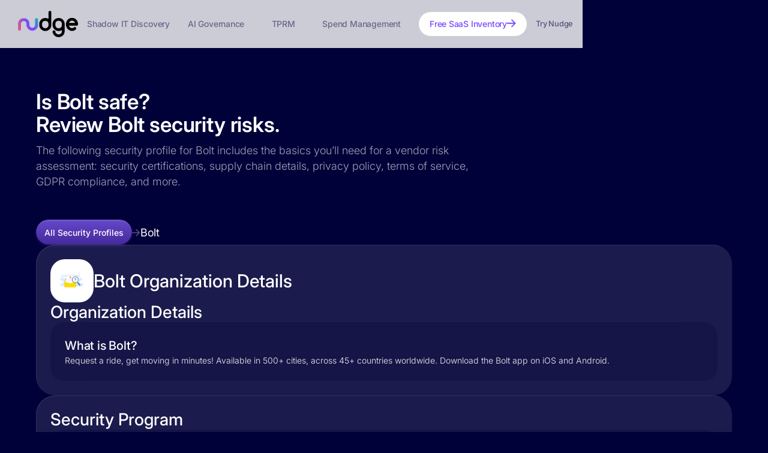

--- FILE ---
content_type: text/html; charset=utf-8
request_url: https://security-profiles.nudgesecurity.com/app/bolt-eu
body_size: 9317
content:
<!DOCTYPE html><!-- Last Published: Wed Jan 21 2026 13:37:29 GMT+0000 (Coordinated Universal Time) --><html data-wf-domain="security-profiles.nudgesecurity.com" data-wf-page="67ce5db7f965aa33efc77225" data-wf-site="67ce5d721ad34546711ac591" data-wf-collection="67ce5db7f965aa33efc77217" data-wf-item-slug="bolt-eu"><head><meta charset="utf-8"/><title>Is Bolt Safe? Learn if Bolt Is Legit | Nudge Security</title><meta content="Review the complete security profile for Bolt, including supply chain details, privacy policy, terms of service, GDPR compliance, breach history, and more." name="description"/><meta content="Is Bolt Safe? Learn if Bolt Is Legit | Nudge Security" property="og:title"/><meta content="Review the complete security profile for Bolt, including supply chain details, privacy policy, terms of service, GDPR compliance, breach history, and more." property="og:description"/><meta content="Is Bolt Safe? Learn if Bolt Is Legit | Nudge Security" property="twitter:title"/><meta content="Review the complete security profile for Bolt, including supply chain details, privacy policy, terms of service, GDPR compliance, breach history, and more." property="twitter:description"/><meta property="og:type" content="website"/><meta content="summary_large_image" name="twitter:card"/><meta content="width=device-width, initial-scale=1" name="viewport"/><link href="https://cdn.prod.website-files.com/67ce5d721ad34546711ac591/css/security-profiles.shared.2e0e475db.min.css" rel="stylesheet" type="text/css" integrity="sha384-Lg5HXbBM4ctCj+pwpBc2bCUVswC6BjgCE8WL6k2+O5n0JCgQ6XZkLKZJT14VG4An" crossorigin="anonymous"/><link href="https://cdn.prod.website-files.com/67ce5d721ad34546711ac591/css/security-profiles.67ce5db7f965aa33efc77225-e9b732d97.min.css" rel="stylesheet" type="text/css" integrity="sha384-oUtD8+7SMZwL9pnM0Bb7YpsB8fbhobK7dqODIOaRfIeIkvSZK189Ko3dgspKd0ng" crossorigin="anonymous"/><script type="text/javascript">!function(o,c){var n=c.documentElement,t=" w-mod-";n.className+=t+"js",("ontouchstart"in o||o.DocumentTouch&&c instanceof DocumentTouch)&&(n.className+=t+"touch")}(window,document);</script><link href="https://cdn.prod.website-files.com/67ce5d721ad34546711ac591/68002ffbb43b7294f26736fd_nudge-tile1%20-%2032%20-%20favicon.png" rel="shortcut icon" type="image/x-icon"/><link href="https://cdn.prod.website-files.com/67ce5d721ad34546711ac591/68003005fb2279de9cc2191b_nudge-tile1%20-%20256.png" rel="apple-touch-icon"/><link href="https://security-profiles.nudgesecurity.com/app/bolt-eu" rel="canonical"/><!-- 🌐 Optimized Preconnects -->
<link rel="preconnect" href="https://www.googletagmanager.com" crossorigin>
<link rel="preconnect" href="https://unpkg.com" crossorigin>
<link rel="preconnect" href="https://cdn.segment.com" crossorigin>
<link rel="preconnect" href="https://cdn.prod.website-files.com">
<link rel="preconnect" href="https://js.hsforms.net" crossorigin>

<script>
  // Defer Webflow CSS load for faster first paint
  document.addEventListener("DOMContentLoaded", () => {
    const cssLinks = [
      "https://cdn.prod.website-files.com/css/security-profiles.shared.9d66abac6.min.css",
      "https://cdn.prod.website-files.com/css/security-profiles.67ce5db-5eb2a483a.min.css"
    ];
    cssLinks.forEach(href => {
      const preload = document.createElement('link');
      preload.rel = 'preload';
      preload.as = 'style';
      preload.href = href;
      document.head.appendChild(preload);

      const asyncCSS = document.createElement('link');
      asyncCSS.rel = 'stylesheet';
      asyncCSS.href = href;
      asyncCSS.media = 'print';
      asyncCSS.onload = function() { this.media = 'all'; };
      document.head.appendChild(asyncCSS);
    });
  });
</script>

<!-- 🛡️ Referrer Policy -->
<meta name="referrer" content="no-referrer-when-downgrade">

<!-- Referrer policy tag (controls what gets sent in Referrer headers) -->
<meta name="referrer" content="no-referrer-when-downgrade">

<!-- Segment Snippet (customized) -->
<script>
  function loadSegmentScript() {
    !function(){
      var i = "analytics", analytics = window[i] = window[i] || [];
      if (!analytics.initialize) {
        if (analytics.invoked) {
          window.console && console.error && console.error("Segment snippet included twice.");
        } else {
          analytics.invoked = !0;
          analytics.methods = [
            "trackSubmit","trackClick","trackLink","trackForm","pageview",
            "identify","reset","group","track","ready","alias","debug","page",
            "screen","once","off","on","addSourceMiddleware","addIntegrationMiddleware",
            "setAnonymousId","addDestinationMiddleware","register"
          ];
          analytics.factory = function(e){
            return function(){
              if (window[i].initialized)
                return window[i][e].apply(window[i], arguments);
              var n = Array.prototype.slice.call(arguments);
              if (["track","screen","alias","group","page","identify"].indexOf(e) > -1) {
                var c = document.querySelector("link[rel='canonical']");
                n.push({
                  __t: "bpc",
                  c: c && c.getAttribute("href") || void 0,
                  p: location.pathname,
                  u: location.href,
                  s: location.search,
                  t: document.title,
                  r: document.referrer
                });
              }
              n.unshift(e);
              analytics.push(n);
              return analytics;
            }
          };
          for (var n = 0; n < analytics.methods.length; n++) {
            var key = analytics.methods[n];
            analytics[key] = analytics.factory(key);
          }

          analytics.load = function(key, options){
            var t = document.createElement("script");
            t.type = "text/javascript";
            t.async = !0;
            t.setAttribute("data-global-segment-analytics-key", i);
            t.src = "https://cdn.segment.com/analytics.js/v1/" + key + "/analytics.min.js";
            var r = document.getElementsByTagName("script")[0];
            r.parentNode.insertBefore(t, r);
            analytics._loadOptions = options;
          };

          analytics._writeKey = "MnEy2aGW6hsShhqAnBVVoSY8NzvRlPYY";
          analytics.SNIPPET_VERSION = "5.2.0";

          // Load Segment with cross-subdomain cookie config
          analytics.load("MnEy2aGW6hsShhqAnBVVoSY8NzvRlPYY", {
            cookie: {
              domain: ".nudgesecurity.com"
            }
          });

          
          analytics.page();
        }
      }
    }();
  }	
</script><meta name="theme-color" content="#010139">
<style type="text/css">
.sec-profile-image-container .w-richtext-figure-type-image {
margin: 0;
}
</style></head><body class="dark2"><div data-collapse="medium" data-animation="default" data-duration="400" data-easing="ease" data-easing2="ease" role="banner" class="uui-navbar01_component w-nav"><div class="uui-navbar01_container"><a href="https://www.nudgesecurity.com/" class="uui-navbar01_logo-link w-nav-brand"><div class="uui-logo_component"><img loading="lazy" src="https://cdn.prod.website-files.com/631919c37725682ffd5f47d6/631923b54c8160c5059160ed_nudge%20-%20%20logomark%20-%20color%20%2B%20black.webp" alt="Logo" class="uui-logo_image"/></div></a><nav role="navigation" class="uui-navbar01_menu w-nav-menu"><div class="w-layout-blockcontainer uui-nav-items-container w-container"><div class="uui-navbar01_menu-left"><a href="https://www.nudgesecurity.com/use-cases/find-shadow-it" data-w-id="28a6ebee-63e2-4af3-6818-64a1cda7c3c9" class="uui-navbar01_link-2 w-inline-block"><div class="uui-link-wrapper link-only"><div class="uui-navtext-3">Shadow IT Discovery</div></div></a><a href="https://www.nudgesecurity.com/use-cases/ai-security" data-w-id="6b6f0af0-2785-3856-2b55-12d2d06376a7" class="uui-navbar01_link-2 w-inline-block"><div class="uui-link-wrapper link-only"><div class="uui-navtext-3">AI Governance</div></div></a><a href="https://www.nudgesecurity.com/use-cases/third-party-risk-management" data-w-id="3ac399fd-1167-0857-2792-c48ac2f72843" class="uui-navbar01_link-2 w-inline-block"><div class="uui-link-wrapper link-only"><div class="uui-navtext-3">TPRM</div></div></a><a href="https://www.nudgesecurity.com/use-cases/saas-spend-management" class="uui-navbar01_link-2 w-inline-block"><div class="uui-link-wrapper link-only"><div class="uui-navtext-3">Spend Management</div></div></a><div class="uui-navbar01_button-wrapper"><div class="segmented-button-desktop"><div class="segmented-button-desktop new"><a href="https://www.nudgesecurity.com/try-nudge/free-shadow-saas-inventory" class="header-nav-pill-button w-inline-block"><div class="segment-text-2">Free SaaS Inventory</div><img loading="lazy" src="https://cdn.prod.website-files.com/631919c37725682ffd5f47d6/633e0a9819643833998db2d0_arrow%20right%20purple.svg" alt="" class="button-arrow-right"/></a></div><div class="segmented-button-mobile new"><a href="https://www.nudgesecurity.com/free-shadow-saas-inventory" class="button _2024-button grad-segment-1 w-inline-block"><div class="button-text-2">Free SaaS Inventory</div></a><a href="https://www.nudgesecurity.com/getting-started" data-analytics="watch_demo" class="button _2024-button grad-segment-2 w-inline-block"><div class="button-text-2">Try Nudge</div></a></div><a href="https://www.nudgesecurity.com/getting-started" class="nav-link no-right-pad new hidden-mobile w-inline-block"><div class="nav-link-text nav-link-text-midnight">Try Nudge</div></a></div></div></div></div></nav><div class="uui-navbar01_menu-button w-nav-button"><div class="menu-icon_component"><img loading="lazy" src="https://cdn.prod.website-files.com/631919c37725682ffd5f47d6/6617332ab36bebb5b612945a_icon-menu-grad.svg" alt="" class="icon-menu-white"/></div></div></div></div><div class="security-profiles-columns"><div class="w-layout-blockcontainer security-profiles-main-col w-container"><div class="section-hero sec-profiles-index-hero"><div class="con-50px-top-bottom-pad w-container"><div class="w-layout-grid grid-6-col grid-large-gap side-padding"><div id="w-node-_310adeb7-9612-142f-cbe9-f7ab066e3ac0-efc77225" class="con-hero-left no-left-pad"><div id="bolt-eu" class="h1-collection-hed w-embed"><h1 style="color: white; font-size: 35px; letter-spacing: -.01rem;">Is Bolt safe?<br>Review Bolt security risks.</h1></div><div id="Bolt" class="pp-collection-desc text-grey300 sec-profiles w-embed">The following security profile for Bolt includes the basics you’ll need for a vendor risk assessment: security certifications, supply chain details, privacy policy, terms of service, GDPR compliance, and more.</div></div></div></div></div><div class="sec-profile-table"><div class="con-sec-profile-outer-hed-group"><div class="w-layout-hflex con-breadcrumbs"><a href="https://security-profiles.nudgesecurity.com/" data-w-id="bb54bf36-75da-e66e-3e37-4ce6e37f97e0" class="button _2024-button med-purple breadcrumbs w-inline-block"><div class="button-text text-white">All Security Profiles</div></a><img width="Auto" loading="lazy" alt="" src="https://cdn.prod.website-files.com/67ce5d721ad34546711ac591/68055c779d9f83e31ffeec46_breadcrumb-arrow-v2.svg" class="breadcrumb-arrow w-condition-invisible"/><a href="#" class="breadcrumb w-dyn-bind-empty"></a><img loading="lazy" src="https://cdn.prod.website-files.com/67ce5d721ad34546711ac591/68055c779d9f83e31ffeec46_breadcrumb-arrow-v2.svg" alt="" class="breadcrumb-arrow"/><a href="/app/bolt-eu" aria-current="page" class="breadcrumb w--current">Bolt</a></div></div><div class="dyn-major-card"><div class="dyn-minor-card1-container"><div class="w-layout-vflex con-sec-header-row"><div class="con-app-name-group"><div class="sec-profile-image"><div class="sec-profile-image-container w-richtext"><figure class="w-richtext-align-center w-richtext-figure-type-image"><div><img src="https://cdn.prod.website-files.com/67ce5db6a6dc6b89ae19e306/[base64].jpeg" alt="" loading="lazy"/></div></figure></div></div><div class="h1-collection-hed"><div data-app-name="Bolt" class="sec-profile-h2 w-embed">Bolt Organization Details</div></div></div><div class="con-sec-profile-grid-item-inline w-condition-invisible"><h2 class="sec-profile-h2-label">Category</h2><div class="sec-profile-item-inner"><p class="sec-profile-list-1 w-dyn-bind-empty"></p></div></div></div><div class="con-sec-profile-inner-hed-group"><h4 class="sec-profile-eyebrow">Organization Details</h4></div><div class="dyn-minor-card-container condensed"><div id="w-node-_3deccd61-c07e-0a92-ba60-e4476ee2bcb7-efc77225" class="dyn-minor-card1"><div class="sec-profile-dyn-label-group"><div class="sec-profile-h2-label w-embed">What is Bolt?</div></div><div class="sec-profile-item-inner"><p class="sec-profile-list-1">Request a ride, get moving in minutes! Available in 500+ cities, across 45+ countries worldwide. Download the Bolt app on iOS and Android.</p></div></div><div class="dyn-minor-card1 w-condition-invisible"><h2 class="sec-profile-h2-label">Headquarters</h2><div class="sec-profile-item-inner"><p class="sec-profile-list-1 w-dyn-bind-empty"></p></div></div><div class="dyn-minor-card1 w-condition-invisible"><h2 class="sec-profile-h2-label">Hosting</h2><div class="sec-profile-item-inner"><p class="sec-profile-list-1 w-dyn-bind-empty"></p></div></div><div class="dyn-minor-card1 w-condition-invisible"><h2 class="sec-profile-h2-label">Hosting locations</h2><div class="sec-profile-item-inner"><p class="sec-profile-list-1 w-dyn-bind-empty"></p></div></div></div></div></div><div class="dyn-major-card"><div class="dyn-minor-card1-container"><div class="con-sec-profile-inner-hed-group"><h4 class="sec-profile-eyebrow">Security Program</h4></div><div class="con-sec-profiles-inner-grid"><div id="w-node-_3deccd61-c07e-0a92-ba60-e4476ee2bced-efc77225" class="dyn-minor-card1"><h2 class="sec-profile-h2-label">Security Certifications</h2><div class="dyn-minor-card-container certifications"><div id="w-node-_3deccd61-c07e-0a92-ba60-e4476ee2bcf1-efc77225" class="dyn-minor-card2 certification-card w-condition-invisible"><div class="sec-profile-cert-image-container"><img loading="lazy" src="https://cdn.prod.website-files.com/67ce5d721ad34546711ac591/67ce67826194d754cbbd0fca_aipca-soc-logo.webp" alt="SOC2 Compliance" class="cert-badge"/></div><div class="sec-profile-cert-item-name">PCI Compliant</div></div><div class="dyn-minor-card2 certification-card w-condition-invisible"><div class="sec-profile-cert-image-container"><img loading="lazy" src="https://cdn.prod.website-files.com/67ce5d721ad34546711ac591/67ce67826194d754cbbd0fce_HIPAA2.webp" alt="" class="cert-badge"/></div><div class="sec-profile-cert-item-name">HIPAA Compliant</div></div><div id="w-node-_3deccd61-c07e-0a92-ba60-e4476ee2bcfb-efc77225" class="dyn-minor-card2 certification-card w-condition-invisible"><div class="sec-profile-cert-image-container"><img loading="lazy" src="https://cdn.prod.website-files.com/67ce5d721ad34546711ac591/67ce67826194d754cbbd0fca_aipca-soc-logo.webp" alt="SOC2 Compliance" class="cert-badge"/></div><div class="sec-profile-cert-item-name">SOC 2 Compliant</div></div><div class="dyn-minor-card2 certification-card w-condition-invisible"><div class="sec-profile-cert-image-container"><img sizes="100vw" srcset="https://cdn.prod.website-files.com/67ce5d721ad34546711ac591/67ce67826194d754cbbd0fc7_GDPR-badge-p-500.png 500w, https://cdn.prod.website-files.com/67ce5d721ad34546711ac591/67ce67826194d754cbbd0fc7_GDPR-badge.webp 800w" alt="" src="https://cdn.prod.website-files.com/67ce5d721ad34546711ac591/67ce67826194d754cbbd0fc7_GDPR-badge.webp" loading="lazy" class="cert-badge"/></div><div class="sec-profile-cert-item-name">GDPR Compliant</div></div><div id="w-node-_3deccd61-c07e-0a92-ba60-e4476ee2bd05-efc77225" class="dyn-minor-card2 certification-card w-condition-invisible"><div class="sec-profile-cert-image-container"><img loading="lazy" src="https://cdn.prod.website-files.com/67ce5d721ad34546711ac591/67ce67826194d754cbbd0fcc_iso_27001_256px%20w.avif" alt="" class="cert-badge"/></div><div class="sec-profile-cert-item-name">ISO 27001 Compliant</div></div><div id="w-node-_3deccd61-c07e-0a92-ba60-e4476ee2bd0a-efc77225" class="dyn-minor-card2 certification-card w-condition-invisible"><div class="sec-profile-cert-image-container"><img loading="lazy" src="https://cdn.prod.website-files.com/67ce5d721ad34546711ac591/67ce67826194d754cbbd0fd0_FedRAMP%20logo_Option%201_0.webp" alt="" class="cert-badge"/></div><div class="sec-profile-cert-item-name">FedRamp Compliant</div></div><div class="dyn-minor-card2 certification-card w-condition-invisible"><div class="sec-profile-cert-image-container"><img loading="lazy" src="https://cdn.prod.website-files.com/67ce5d721ad34546711ac591/67ce67826194d754cbbd0fd2_star-level-1-badge-360x360.webp" alt="" class="cert-badge"/></div><div class="sec-profile-cert-item-name">CSA Star Level 1 <br/>Compliant</div></div></div></div><div id="w-node-_3deccd61-c07e-0a92-ba60-e4476ee2bd16-efc77225" class="dyn-minor-card1"><h2 class="sec-profile-h2-label">Security Page</h2><div class="sec-profile-item-inner"><a href="https://bolt.eu/en/security/" target="_blank" class="sec-profiles-link w-inline-block"><div class="sec-profile-list-1">https://bolt.eu/en/security/</div><img src="https://cdn.prod.website-files.com/67ce5d721ad34546711ac591/68054f15d090290d35205ab4_external-link.svg" loading="lazy" alt="" class="external-link"/></a></div></div><div id="w-node-_3deccd61-c07e-0a92-ba60-e4476ee2bd1d-efc77225" class="dyn-minor-card1 w-condition-invisible"><h2 class="sec-profile-h2-label">Security Portal</h2><div class="sec-profile-item-inner"><a href="#" class="sec-profiles-link w-inline-block"><div class="sec-profile-list-1 w-dyn-bind-empty"></div><img src="https://cdn.prod.website-files.com/67ce5d721ad34546711ac591/68054f15d090290d35205ab4_external-link.svg" loading="lazy" alt="" class="external-link"/></a></div></div><div id="w-node-_3deccd61-c07e-0a92-ba60-e4476ee2bd24-efc77225" class="dyn-minor-card1 w-condition-invisible"><h2 class="sec-profile-h2-label">Bug Bounty</h2><div class="sec-profile-item-inner"><a href="#" class="sec-profiles-link w-inline-block"><div class="sec-profile-list-1 w-dyn-bind-empty"></div><img src="https://cdn.prod.website-files.com/67ce5d721ad34546711ac591/68054f15d090290d35205ab4_external-link.svg" loading="lazy" alt="" class="external-link"/></a></div></div><div id="w-node-_3deccd61-c07e-0a92-ba60-e4476ee2bd2b-efc77225" class="dyn-minor-card1 w-condition-invisible"><h2 class="sec-profile-h2-label">Vulnerability Disclosure</h2><div class="sec-profile-item-inner"><a href="#" class="sec-profiles-link w-inline-block"><div class="w-dyn-bind-empty"></div><img src="https://cdn.prod.website-files.com/67ce5d721ad34546711ac591/68054f15d090290d35205ab4_external-link.svg" loading="lazy" alt="" class="external-link"/></a></div></div><div id="w-node-_3deccd61-c07e-0a92-ba60-e4476ee2bd32-efc77225" class="dyn-minor-card1"><h2 class="sec-profile-h2-label">Terms of Service</h2><div class="sec-profile-item-inner"><a href="https://bolt.eu/en/legal/" target="_blank" class="sec-profiles-link w-inline-block"><div class="sec-profile-list-1">https://bolt.eu/en/legal/</div><img src="https://cdn.prod.website-files.com/67ce5d721ad34546711ac591/68054f15d090290d35205ab4_external-link.svg" loading="lazy" alt="" class="external-link"/></a></div></div><div id="w-node-_3deccd61-c07e-0a92-ba60-e4476ee2bd39-efc77225" class="dyn-minor-card1"><h2 class="sec-profile-h2-label">Privacy Policy</h2><div class="sec-profile-item-inner"><a href="https://bolt.eu/en/legal/" target="_blank" class="sec-profiles-link w-inline-block"><div class="sec-profile-list-1">https://bolt.eu/en/legal/</div><img src="https://cdn.prod.website-files.com/67ce5d721ad34546711ac591/68054f15d090290d35205ab4_external-link.svg" loading="lazy" alt="" class="external-link"/></a></div></div><div id="w-node-_3deccd61-c07e-0a92-ba60-e4476ee2bd40-efc77225" class="dyn-minor-card1 w-condition-invisible"><h2 class="sec-profile-h2-label">Status Page</h2><div class="sec-profile-item-inner"><a href="#" class="sec-profiles-link w-inline-block"><div class="sec-profile-list-1 w-dyn-bind-empty"></div><img src="https://cdn.prod.website-files.com/67ce5d721ad34546711ac591/68054f15d090290d35205ab4_external-link.svg" loading="lazy" alt="" class="external-link"/></a></div></div></div></div></div><div class="dyn-major-card"><div class="dyn-minor-card1-container"><h4 class="sec-profile-eyebrow">Authentication</h4><div class="dyn-minor-card1"><h2 class="sec-profile-h2-label">Authentication / SSO</h2><div class="dyn-minor-card-container authentication"><div id="w-node-_3deccd61-c07e-0a92-ba60-e4476ee2bd5d-efc77225" class="dyn-minor-card2 w-condition-invisible"><div class="sec-profiles-okta-features-wrap"><div class="sec-profile-cert-image-container"><img sizes="100vw" srcset="https://cdn.prod.website-files.com/67ce5d721ad34546711ac591/67ce67826194d754cbbd0fdb_Dev_Logo-02_Large-p-500.png 500w, https://cdn.prod.website-files.com/67ce5d721ad34546711ac591/67ce67826194d754cbbd0fdb_Dev_Logo-02_Large-p-800.png 800w, https://cdn.prod.website-files.com/67ce5d721ad34546711ac591/67ce67826194d754cbbd0fdb_Dev_Logo-02_Large-p-1080.png 1080w, https://cdn.prod.website-files.com/67ce5d721ad34546711ac591/67ce67826194d754cbbd0fdb_Dev_Logo-02_Large.avif 4168w" alt="" src="https://cdn.prod.website-files.com/67ce5d721ad34546711ac591/67ce67826194d754cbbd0fdb_Dev_Logo-02_Large.avif" loading="lazy" class="cert-badge"/></div><div class="sec-profile-cert-item-name">Supported Okta Features</div></div><div class="security_profile_rte w-dyn-bind-empty w-richtext"></div></div><div id="w-node-_82145728-1abc-26ab-71c3-f38203ddee4f-efc77225" class="dyn-minor-card-container authentication-secondary"><div id="w-node-_82145728-1abc-26ab-71c3-f38203ddee56-efc77225" class="dyn-minor-card2 authentication-card w-condition-invisible"><div class="sec-profile-cert-image-container"><img loading="lazy" src="https://cdn.prod.website-files.com/67ce5d721ad34546711ac591/67ce67826194d754cbbd0fe5_google%2Blogo%2Bsearch%2Bservice%2Bsuits%2Bicon-1320183415623599433.webp" alt="" class="cert-badge"/></div><div class="sec-profile-cert-item-name">Login with Google support</div></div><div id="w-node-_82145728-1abc-26ab-71c3-f38203ddee5b-efc77225" class="dyn-minor-card2 authentication-card w-condition-invisible"><div class="sec-profile-cert-image-container"><img sizes="100vw" srcset="https://cdn.prod.website-files.com/67ce5d721ad34546711ac591/67ce67826194d754cbbd0fea_28350-5-microsoft-logo-photos-p-500.png 500w, https://cdn.prod.website-files.com/67ce5d721ad34546711ac591/67ce67826194d754cbbd0fea_28350-5-microsoft-logo-photos-p-800.png 800w, https://cdn.prod.website-files.com/67ce5d721ad34546711ac591/67ce67826194d754cbbd0fea_28350-5-microsoft-logo-photos.webp 880w" alt="" src="https://cdn.prod.website-files.com/67ce5d721ad34546711ac591/67ce67826194d754cbbd0fea_28350-5-microsoft-logo-photos.webp" loading="lazy" class="cert-badge"/></div><div class="sec-profile-cert-item-name">Login with Microsoft support</div></div><div class="dyn-minor-card2 authentication-card w-condition-invisible"><div class="sec-profile-cert-image-container"><img loading="lazy" src="https://cdn.prod.website-files.com/67ce5d721ad34546711ac591/67ce67826194d754cbbd0fc4_icon%20-%20sso.svg" alt="" class="cert-badge"/></div><div class="sec-profile-cert-item-name">Supports SSO</div></div><div id="w-node-_82145728-1abc-26ab-71c3-f38203ddee65-efc77225" class="dyn-minor-card2 authentication-card w-condition-invisible"><div class="sec-profile-cert-image-container"><img loading="lazy" src="https://cdn.prod.website-files.com/67ce5d721ad34546711ac591/67ce67826194d754cbbd0fc5_unmanaged.svg" alt="" class="cert-badge"/></div><div class="sec-profile-cert-item-name">Two-factor authentication via SMS</div></div><div class="dyn-minor-card2 authentication-card w-condition-invisible"><div class="sec-profile-cert-image-container"><img loading="lazy" src="https://cdn.prod.website-files.com/67ce5d721ad34546711ac591/67ce67826194d754cbbd0fc5_unmanaged.svg" alt="" class="cert-badge"/></div><div class="sec-profile-cert-item-name">Two-factor authentication via E-mail</div></div><div id="w-node-_82145728-1abc-26ab-71c3-f38203ddee6f-efc77225" class="dyn-minor-card2 authentication-card w-condition-invisible"><div class="sec-profile-cert-image-container"><img loading="lazy" src="https://cdn.prod.website-files.com/67ce5d721ad34546711ac591/67ce67826194d754cbbd0fc5_unmanaged.svg" alt="" class="cert-badge"/></div><div class="sec-profile-cert-item-name">Two-factor authentication via Hardware</div></div><div id="w-node-_82145728-1abc-26ab-71c3-f38203ddee74-efc77225" class="dyn-minor-card2 authentication-card w-condition-invisible"><div class="sec-profile-cert-image-container"><img loading="lazy" src="https://cdn.prod.website-files.com/67ce5d721ad34546711ac591/67ce67826194d754cbbd0fc5_unmanaged.svg" alt="" class="cert-badge"/></div><div class="sec-profile-cert-item-name">Two-factor authentication via Software</div></div><div id="w-node-_82145728-1abc-26ab-71c3-f38203ddee79-efc77225" class="dyn-minor-card2 authentication-card w-condition-invisible"><div class="sec-profile-cert-image-container"><img loading="lazy" src="https://cdn.prod.website-files.com/67ce5d721ad34546711ac591/67ce67826194d754cbbd0fc5_unmanaged.svg" alt="" class="cert-badge"/></div><div class="sec-profile-cert-item-name">Two-factor authentication via TOTP</div></div><div id="w-node-_82145728-1abc-26ab-71c3-f38203ddee7e-efc77225" class="dyn-minor-card2 authentication-card w-condition-invisible"><div class="sec-profile-cert-image-container"><img loading="lazy" src="https://cdn.prod.website-files.com/67ce5d721ad34546711ac591/67ce67826194d754cbbd0fc5_unmanaged.svg" alt="" class="cert-badge"/></div><div class="sec-profile-cert-item-name">Two-factor authentication via U2F</div></div></div></div></div><div class="dyn-minor-card1 w-condition-invisible"><h2 class="sec-profile-h2-label">OAuth Details</h2><div class="sec-profile-item-inner"><div class="security_profile_rte w-dyn-bind-empty w-richtext"></div></div></div></div></div><div class="dyn-major-card"><div class="dyn-minor-card1-container"><div class="sec-profile-eyebrow w-embed">Bolt Supply Chain</div><div id="w-node-_3deccd61-c07e-0a92-ba60-e4476ee2be09-efc77225" class="dyn-minor-card1"><div class="sec-profile-item-inner"><div class="security_profile_rte w-richtext"><ul role="list"><li>Cloudflare</li><li>Wix.com</li><li>Google Cloud</li><li>SendGrid</li><li>Amazon Web Services (AWS)</li><li>Microsoft Intune</li><li>Stacker</li><li>Mixmax</li><li>Mailchimp</li><li>Google Workspace</li><li>Segment</li><li>Mixpanel</li><li>Google Analytics</li><li>Atlassian</li><li>Apple Business Manager</li><li>Sonatype</li><li>Hotjar</li><li>Google Tag Manager</li><li>Bugsnag</li></ul></div></div></div></div></div><div class="dyn-major-card"><div class="dyn-minor-card1-container"><div class="con-sec-profile-inner-hed-group"><div class="sec-profile-eyebrow w-embed">Bolt Subdomains</div></div><div class="con-sec-profiles-inner-grid"><div id="w-node-_3deccd61-c07e-0a92-ba60-e4476ee2be52-efc77225" class="dyn-minor-card1"><div class="dyn-minor-card-container"><div class="security_profile_rte w-richtext"><ul role="list"><li>portal.bolt.eu</li><li>business-invoice-legacy.prelive.bolt.eu</li><li>business-old.prelive.bolt.eu</li><li>wms-bolt-eu.applog.prelive.bolt.eu</li><li>signup-prelive-bolt-eu.applog.prelive.bolt.eu</li><li>driver-portal-csp.applog.prelive.bolt.eu</li><li>driver.applog.prelive.bolt.eu</li><li>scooters.prelive.bolt.eu</li><li>dummy.applog.bolt.eu</li><li>links.bolt.eu</li><li>targeting.bolt.eu</li><li>provider.applog.prelive.bolt.eu</li><li>balance-bolt-eu.applog.bolt.eu</li><li>promotions.bolt.eu</li><li>ridebooker-bolt-eu.applog.bolt.eu</li><li>dummy.bolt.eu</li><li>voice.bolt.eu</li><li>fleet.prelive.bolt.eu</li><li>courier-app.applog.prelive.bolt.eu</li><li>provider.applog.bolt.eu</li><li>unicorn-builder-internal.applog.prelive.bolt.eu</li><li>unicorn-builder-internal.applog.bolt.eu</li><li>suppliers.bolt.eu</li><li>admin.bolt.eu</li><li>payments-bolt-eu-translate-goog.applog.bolt.eu</li><li>price-review.bolt.eu</li><li>driver.applog.bolt.eu</li><li>driver-portal-csp.applog.bolt.eu</li><li>jfrog-artifactory.prelive.bolt.eu</li><li>admin-panel-csp.applog.prelive.bolt.eu</li><li>scooters.bolt.eu</li><li>node.bolt.eu</li><li>payments-bolt-eu.applog.prelive.bolt.eu</li><li>applog.prelive.bolt.eu</li><li>menu-food.prelive.bolt.eu</li><li>fleet-portal-csp.applog.bolt.eu</li><li>signup-bolt-eu.applog.prelive.bolt.eu</li><li>ridebooker-bolt-eu.applog.prelive.bolt.eu</li><li>prelive-blog.bolt.eu</li><li>enterpriseenrollment.bolt.eu</li><li>m-bolt-eu.applog.bolt.eu</li><li>search.bolt.eu</li><li>join.bolt.eu</li><li>jobs.bolt.eu</li><li>route-sharing.bolt.eu</li><li>wms-bolt-eu.applog.bolt.eu</li><li>m-prelive-bolt-eu.applog.bolt.eu</li><li>m.prelive.bolt.eu</li><li>payment.bolt.eu</li><li>m-taxify-eu.applog.bolt.eu</li><li>payments-bolt-eu-translate-goog.applog.prelive.bolt.eu</li><li>phone-masking.bolt.eu</li><li>upload.prelive.bolt.eu</li><li>upload.bolt.eu</li><li>courier-app.applog.bolt.eu</li><li>promotions.prelive.bolt.eu</li><li>applog.bolt.eu</li><li>beehive-bolt-eu.applog.prelive.bolt.eu</li><li>dcexcelsior.applog.bolt.eu</li><li>admin-panel-bolt-eu.applog.prelive.bolt.eu</li><li>m-bolt-eu.applog.prelive.bolt.eu</li><li>driver-broker.ws.bolt.eu</li><li>beehive-bolt-eu.applog.bolt.eu</li><li>event.bolt.eu</li><li>user-billing-profile.bolt.eu</li><li>jobs.prelive.bolt.eu</li><li>m-taxify-eu.applog.prelive.bolt.eu</li><li>balance-prelive-bolt-eu.applog.bolt.eu</li><li>static.blog.bolt.eu</li><li>balance-bolt-eu.applog.prelive.bolt.eu</li><li>dummy.prelive.bolt.eu</li><li>www.blog.bolt.eu</li><li>claim.bolt.eu</li><li>mapimages.prelive.bolt.eu</li><li>support.prelive.bolt.eu</li><li>dcexcelsior.applog.prelive.bolt.eu</li><li>admin-panel-csp.applog.bolt.eu</li><li>m-prelive-bolt-eu.applog.prelive.bolt.eu</li><li>stories.bolt.eu</li><li>admin-panel-bolt-eu.applog.bolt.eu</li><li>signup-bolt-eu.applog.bolt.eu</li><li>blog.bolt.eu</li><li>jfrog-artifactory.bolt.eu</li><li>signup-prelive-bolt-eu.applog.bolt.eu</li><li>rider-broker.ws.bolt.eu</li><li>link.bolt.eu</li><li>support.bolt.eu</li><li>portal.prelive.bolt.eu</li><li>dispatcher.prelive.bolt.eu</li><li>smart-pickups.bolt.eu</li><li>m.bolt.eu</li><li>fleet-portal-csp.applog.prelive.bolt.eu</li><li>balance-prelive-bolt-eu.applog.prelive.bolt.eu</li><li>payments-bolt-eu.applog.bolt.eu</li></ul></div></div></div></div></div></div><div class="sec-profile-grad-border-card-outer"><div class="sec-profile-grad-border-card-inner"><h4 class="text-white left-aligned">Regain control of SaaS security.</h4><p class="sec-profile-list-1">Nudge Security discovers all SaaS accounts ever created by anyone in your org within minutes of starting a free trial. Get a full SaaS inventory today, along with insights and automation to improve your SaaS security posture.</p><div class="cta-group-mobile"><a href="#" trial-button="" class="button grad w-inline-block"><div class="button-text white">Try it free</div><img loading="lazy" src="https://cdn.prod.website-files.com/631919c37725682ffd5f47d6/6328709834d01f016af7c603_arrow-white.svg" alt="" class="button-arrow"/></a><a href="#" data-analytics="watch_demo" class="button button-outline button-white2 button-300w"><div class="button-text white">Explore demos</div><img loading="lazy" src="https://cdn.prod.website-files.com/631919c37725682ffd5f47d6/63459f6c14242d6b1ccd250c_play%20button%20purple2.svg" alt="" class="button-arrow"/></a></div><div class="cta-group-2 sec-profile"><a href="https://www.nudgesecurity.com/getting-started" class="button _2024-button grad left w-inline-block"><div class="button-text white">Try it free</div><img loading="lazy" src="https://cdn.prod.website-files.com/631919c37725682ffd5f47d6/6328709834d01f016af7c603_arrow-white.svg" alt="" class="button-arrow"/></a><a href="https://www.nudgesecurity.com/webcasts/demo-center" data-analytics="watch_demo" class="button _2024-button med-purple left"><div class="button-text white">Explore demos</div><img loading="lazy" src="https://cdn.prod.website-files.com/631919c37725682ffd5f47d6/63459dd30c7aaba31b296170_play%20button%20purple.svg" alt="" class="play-icon-small white-filter"/></a></div></div></div></div></div><div class="security-profiles-side-column"><div data-w-id="f11ddf43-7b0d-6ae4-1c36-dff453b69801" class="profile-sidebar"><img src="https://cdn.prod.website-files.com/67ce5d721ad34546711ac591/68006b710b7a92b0a13c2667_wordmark.svg" loading="lazy" alt="" class="show-large-viewport"/><div class="profile-sidebar---heading show-large-viewport">was able to find all this and much more.</div><div class="profile-sidebar---heading hide-large-viewport">Nudge was able to find all this and much more.</div><div class="profile-sidebar---copy show-large-viewport">Nudge Security provides detailed security profiles for thousands of SaaS apps. Sail through security assessments with our proprietary intelligence on vendors’ security, risk, and compliance programs.<br/></div><div class="profile-sidebar---subhead hidden---mobile">Stop chasing down answers. Start a free 14-day trial of Nudge Security to learn:</div><div class="profile-sidebar---subhead show-mobile">Stop chasing down answers. Start a free 14-day trial of Nudge Security today.</div><div class="w-layout-grid security-profiles-button-grid"><div class="security-profiles-button"><img src="https://cdn.prod.website-files.com/67ce5d721ad34546711ac591/68044d3092a9bac9ab192ec2_Users.svg" loading="lazy" alt="" class="security-profiles-button-icon"/><div class="security-profiles-button-text w-embed">Who’s using Bolt in your org?</div></div><div class="security-profiles-button"><img src="https://cdn.prod.website-files.com/67ce5d721ad34546711ac591/68044eb79a99829e5a7d7d66_database.svg" loading="lazy" alt="" class="security-profiles-button-icon"/><div class="security-profiles-button-text w-embed">What data does Bolt have access to?</div></div><div class="security-profiles-button"><img src="https://cdn.prod.website-files.com/67ce5d721ad34546711ac591/68044f13ebd77b444f2645b4_alert-triangle.svg" loading="lazy" alt="" class="security-profiles-button-icon"/><div class="security-profiles-button-text w-embed">What is Bolt’s breach history?</div></div><div class="security-profiles-button"><img src="https://cdn.prod.website-files.com/67ce5d721ad34546711ac591/68044f65ebd77b444f265f90_package.svg" loading="lazy" alt="" class="security-profiles-button-icon"/><div class="security-profiles-button-text w-embed">What apps are in Bolt’s supply chain?</div></div></div><div><a href="https://www.nudgesecurity.com/product" class="security-profiles-trial-cta w-inline-block"><div class="extra-stroke-border"><div class="div-block"><div class="profiles-cta-link">See what you can discover<br/></div><img src="https://cdn.prod.website-files.com/67ce5d721ad34546711ac591/680453c5a4fa265b1752c69c_arrow-right.svg" loading="lazy" alt=""/></div></div></a></div></div></div></div><div class="con-footer-package"><div class="footer footer-bloom"><div class="con-50px-top-bottom-pad no-side-pad w-container"><div class="footer-hr"></div><div class="w-layout-grid con-footer-cols-4"><div class="con-footer-col"><h6 class="footer-heading">Product</h6><a href="https://www.nudgesecurity.com/product" class="footer-link">Overview</a><a href="https://www.nudgesecurity.com/changelog" class="footer-link">Changelog</a><a href="https://www.nudgesecurity.com/pricing" class="footer-link">Pricing</a><a href="https://nudgesecurity.statuspage.io/" target="_blank" class="footer-link">Status</a></div><div id="w-node-_1bf111fe-67e2-c2ec-973e-829d0c31a8d2-0c31a8ac" class="con-footer-col"><h6 class="footer-heading">Resources</h6><a href="https://www.nudgesecurity.com/faqs" class="footer-link">FAQ</a><a href="/" class="footer-link">Security Profiles</a><a href="https://www.nudgesecurity.com/saas-security-glossary" class="footer-link">SaaS Security Glossary</a><a href="https://help.nudgesecurity.com/en/" target="_blank" class="footer-link">Knowledge Base</a><a href="https://nudgesecurity.readme.io/reference/post_api-1-0-accounts-search" target="_blank" class="footer-link">API Documentation</a></div><div id="w-node-_1bf111fe-67e2-c2ec-973e-829d0c31a8df-0c31a8ac" class="con-footer-col"><h6 class="footer-heading">Company</h6><a href="https://www.nudgesecurity.com/our-approach" class="footer-link">Our Approach</a><a href="https://www.nudgesecurity.com/about-us" class="footer-link">Our Team</a><a href="https://www.nudgesecurity.com/press" class="footer-link">Press</a></div><div id="w-node-_1bf111fe-67e2-c2ec-973e-829d0c31a8e8-0c31a8ac" class="con-footer-col"><h6 class="footer-heading">Assurance</h6><a href="https://www.nudgesecurity.com/trust-center" class="footer-link">Trust &amp; Security</a><a href="https://www.nudgesecurity.com/legal/terms-and-conditions" class="footer-link">Terms &amp; Conditions</a><a href="https://www.nudgesecurity.com/legal/privacy-policy" class="footer-link">Privacy Policy</a><a href="https://www.nudgesecurity.com/sitemap" class="footer-link">Sitemap</a></div></div><div class="con-outer-footer-cols-use-cases"><h4 class="footer-hed-major-group">Use Cases</h4><div class="footer-hr2"></div><div class="w-layout-hflex con-inner-footer-cols-use-cases"><div class="w-layout-vflex con-footer-col"><a href="#" class="footer-minor-group-link w-inline-block"><h6 data-w-id="1bf111fe-67e2-c2ec-973e-829d0c31a8fa" class="footer-heading">SaaS Security</h6></a><a href="https://www.nudgesecurity.com/use-cases/saas-security-posture-management" class="footer-link">SaaS Security Posture Management (SSPM)</a><a href="https://www.nudgesecurity.com/use-cases/it-audit-compliance" class="footer-link">Audit &amp; Compliance</a><a href="https://www.nudgesecurity.com/use-cases/saas-attack-surface-management" class="footer-link">SaaS Attack Surface</a><a href="https://www.nudgesecurity.com/use-cases/account-takeover-detection" class="footer-link">Account Takeover Detection</a></div><div class="w-layout-vflex con-footer-col"><a href="#" class="footer-minor-group-link w-inline-block"><h6 class="footer-heading">SaaS Management</h6></a><a href="https://www.nudgesecurity.com/use-cases/find-shadow-it" class="footer-link">Shadow IT</a><a href="https://www.nudgesecurity.com/use-cases/saas-spend-management" class="footer-link">SaaS Spend</a><a href="https://www.nudgesecurity.com/use-cases/cloud-governance" class="footer-link">Cloud Governance</a><a href="https://www.nudgesecurity.com/use-cases/ai-security" class="footer-link">AI Security</a></div><div class="w-layout-vflex con-footer-col"><a href="#" class="footer-minor-group-link w-inline-block"><h6 class="footer-heading">Third-Party Risk Management</h6></a><a href="https://www.nudgesecurity.com/use-cases/software-supply-chain-security" class="footer-link">Supply Chain Security</a><a href="https://www.nudgesecurity.com/use-cases/oauth-risk-management" class="footer-link">OAuth Risk Management</a></div><div class="w-layout-vflex con-footer-col"><a href="#" class="footer-minor-group-link w-inline-block"><h6 class="footer-heading">Identity Governance</h6></a><a href="https://www.nudgesecurity.com/use-cases/user-access-reviews" class="footer-link">User Access Reviews</a><a href="https://www.nudgesecurity.com/use-cases/it-offboarding" class="footer-link">Employee Offboarding</a><a href="https://www.nudgesecurity.com/use-cases/sso-onboarding" class="footer-link">SSO Onboarding</a></div></div></div><div class="footer-hr"></div><div class="w-layout-grid con-footer-cols-2"><a href="https://www.nudgesecurity.com/" data-w-id="1bf111fe-67e2-c2ec-973e-829d0c31a924" class="footer-logo-link w-inline-block"><img alt="" src="https://cdn.prod.website-files.com/67ce5d721ad34546711ac591/67ce653bccbf1485d603386d_logo-white.svg" class="footer-image"/></a><div class="social-media-content"><a href="https://twitter.com/nudge_security" target="_blank" class="social-media-link w-inline-block"><img width="24" height="24" alt="" src="https://cdn.prod.website-files.com/67ce5d721ad34546711ac591/67ce653cccbf1485d6033881_Xtwitter.svg" loading="lazy" class="social-media-icon"/></a><a href="https://www.linkedin.com/company/nudge-security/" target="_blank" class="social-media-link w-inline-block"><img width="24" height="24" alt="" src="https://cdn.prod.website-files.com/67ce5d721ad34546711ac591/67ce653bccbf1485d603386e_linkedin-white.svg" loading="lazy" class="social-media-icon"/></a><a href="https://www.reddit.com/user/NudgeSecurity/" target="_blank" class="social-media-link w-inline-block"><img width="24" height="24" alt="" src="https://cdn.prod.website-files.com/67ce5d721ad34546711ac591/67ce653cccbf1485d603387d_reddit.svg" loading="lazy" class="social-media-icon"/></a><a href="https://www.youtube.com/@Nudge_Security" target="_blank" class="social-media-link w-inline-block"><img width="24" height="24" alt="" src="https://cdn.prod.website-files.com/67ce5d721ad34546711ac591/67ce653cccbf1485d6033880_youtube.svg" loading="lazy" class="social-media-icon"/></a><a href="https://www.threads.net/@nudge_security" target="_blank" class="social-media-link w-inline-block"><img width="24" height="24" alt="" src="https://cdn.prod.website-files.com/67ce5d721ad34546711ac591/67ce653cccbf1485d6033882_threads%201.svg" loading="lazy" class="social-media-icon"/></a><a href="https://www.instagram.com/Nudge_Security" target="_blank" class="social-media-link w-inline-block"><img width="24" height="24" alt="" src="https://cdn.prod.website-files.com/67ce5d721ad34546711ac591/67ce653cccbf1485d6033885_icon-instagram-white.svg" loading="lazy" class="social-media-icon"/></a></div><div class="con-soc-badge"><img width="Auto" height="Auto" alt="" src="https://cdn.prod.website-files.com/67ce5d721ad34546711ac591/67ce653cccbf1485d603387b_2019%2BAICPA%2BSOC%2BLogo%201.webp" loading="lazy" class="soc-badge"/></div><a href="https://www.nudgesecurity.com/post/nudge-security-named-in-honorable-mentions-list-in-the-inaugural-2024-gartner-r-magic-quadrant-tm-for-saas-management-platforms" class="link-block-6 w-inline-block"><img width="198" loading="lazy" alt="" src="https://cdn.prod.website-files.com/67ce5d721ad34546711ac591/67ce653cccbf1485d6033883_Gartner%20honorable%20mention%202024.avif" class="gartner2024-badge"/></a></div><div class="footer-flex-container"><div data-w-id="1bf111fe-67e2-c2ec-973e-829d0c31a938" class="footer-copyright"><div class="text-white-2 copyright">© <span data="year">{year}</span>, Nudge Security</div></div><div class="footer-copyright"><div class="text-white-2 copyright">1401 Lavaca St, Suite 40219<br/>Austin, TX  78701</div></div></div></div><div class="footer-bloom"><img sizes="(max-width: 479px) 100vw, 239.9765625px" srcset="https://cdn.prod.website-files.com/67ce5d721ad34546711ac591/67ce653bccbf1485d6033874_footer-bloom-p-500.png 500w, https://cdn.prod.website-files.com/67ce5d721ad34546711ac591/67ce653bccbf1485d6033874_footer-bloom-p-800.png 800w, https://cdn.prod.website-files.com/67ce5d721ad34546711ac591/67ce653bccbf1485d6033874_footer-bloom-p-1080.png 1080w, https://cdn.prod.website-files.com/67ce5d721ad34546711ac591/67ce653bccbf1485d6033874_footer-bloom-p-1600.png 1600w, https://cdn.prod.website-files.com/67ce5d721ad34546711ac591/67ce653bccbf1485d6033874_footer-bloom-p-2000.png 2000w, https://cdn.prod.website-files.com/67ce5d721ad34546711ac591/67ce653bccbf1485d6033874_footer-bloom.webp 2160w" alt="" src="https://cdn.prod.website-files.com/67ce5d721ad34546711ac591/67ce653bccbf1485d6033874_footer-bloom.webp" loading="lazy" class="footer-bloom-image"/></div></div></div><script src="https://d3e54v103j8qbb.cloudfront.net/js/jquery-3.5.1.min.dc5e7f18c8.js?site=67ce5d721ad34546711ac591" type="text/javascript" integrity="sha256-9/aliU8dGd2tb6OSsuzixeV4y/faTqgFtohetphbbj0=" crossorigin="anonymous"></script><script src="https://cdn.prod.website-files.com/67ce5d721ad34546711ac591/js/security-profiles.8b309c72.6a4caa1c701e8627.js" type="text/javascript" integrity="sha384-zkddH724caqxug38igRIyBGmvcPOycQwrmJ8KBG6bqeHC2cktwD1O0s/uH6G4fBk" crossorigin="anonymous"></script><!-- ✅ Page Name Injection for HubSpot Forms -->
<script>
  document.addEventListener("DOMContentLoaded", () => {
    const pageInput = document.querySelector('input[name="page_name"]');
    if (pageInput) pageInput.value = document.title;
  });
</script>

<!-- ✅ Auto-Update Copyright Year -->
<script>
  document.addEventListener("DOMContentLoaded", () => {
    const yearEls = document.querySelectorAll('[data="year"]');
    const currentYear = new Date().getFullYear();
    yearEls.forEach(el => el.textContent = currentYear);
  });
</script>

<!-- ✅ Security Hardening: Prevent Reverse Tabnabbing -->
<script>
  document.addEventListener("DOMContentLoaded", () => {
    document.querySelectorAll('a[target="_blank"]').forEach(link => {
      const rel = (link.getAttribute('rel') || '').split(/\s+/).filter(Boolean);
      const unique = new Set([...rel, 'noopener', 'noreferrer']);
      link.setAttribute('rel', Array.from(unique).join(' '));
    });
  });
</script>

<!-- ✅ Consent Manager + Analytics Sync QA (Optional Logging) -->
<script>
  window.onPreferencesSaved = function () {
    console.log("✅ Consent preferences saved");
    setTimeout(() => {
      if (window.analytics && window.analytics.addSourceMiddleware) {
        console.log("✅ Segment middleware initialized");
      } else {
        console.warn("⚠️ Segment not ready yet");
      }
    }, 800);
  };
</script>

<!-- ✅ Nudge / Segment / Analytics Integration -->
<script>
document.addEventListener('DOMContentLoaded', function () {
  <!-- Inject analytics script after DOMContentLoaded -->
  const script = document.createElement("script");
  script.src = "https://cdn.jsdelivr.net/npm/@rspitler-nudge/analytics@2.8.112/dist/module.min.js";
  document.body.appendChild(script);
  
  loadSegmentScript();
});
</script></body></html>

--- FILE ---
content_type: text/css
request_url: https://cdn.prod.website-files.com/67ce5d721ad34546711ac591/css/security-profiles.67ce5db7f965aa33efc77225-e9b732d97.min.css
body_size: 11226
content:
:root{--midnight-600:#010139;--purple--600-★:#794aff;--security-profiles-desktop-offset:-500px}body{color:#333;font-family:Inter V \- Subset,Arial,sans-serif;font-size:14px;line-height:20px}h1{letter-spacing:-.02em;margin-top:0;margin-bottom:0;font-size:60px;font-weight:600;line-height:110%}h2{margin-top:20px;margin-bottom:10px;font-size:50px;font-weight:600;line-height:120%}h3{margin-top:0;margin-bottom:10px;font-size:40px;font-weight:700;line-height:120%}h4{color:#010139;font-variation-settings:normal;margin-top:0;margin-bottom:0;font-size:30px;font-weight:600;line-height:120%}p{margin-bottom:0;font-size:16px;line-height:150%}a{box-shadow:none;letter-spacing:-.015em;font-weight:500;text-decoration:none}ul,ol{margin-top:0;margin-bottom:10px;padding-left:30px}li{margin-bottom:8px}.w-layout-blockcontainer{max-width:940px;margin-left:auto;margin-right:auto;display:block}.w-layout-grid{grid-row-gap:16px;grid-column-gap:16px;grid-template-rows:auto auto;grid-template-columns:1fr 1fr;grid-auto-columns:1fr;display:grid}.w-layout-hflex{flex-direction:row;align-items:flex-start;display:flex}.w-layout-vflex{flex-direction:column;align-items:flex-start;display:flex}@media screen and (max-width:991px){.w-layout-blockcontainer{max-width:728px}}@media screen and (max-width:767px){.w-layout-blockcontainer{max-width:none}}.uui-navbar01_container{justify-content:space-between;align-items:center;width:100%;max-width:1260px;height:100%;margin-left:auto;margin-right:auto;padding-left:30px;display:flex}.uui-navbar01_container.full-width{justify-content:center;width:100%;max-width:100%;padding-left:0;padding-right:0;display:flex}.uui-navbar01_menu-button{padding:0}.segmented-button-mobile{align-items:center;display:flex}.segmented-button-mobile.new{display:none}.play-icon-small{max-width:20px}.play-icon-small.white-filter{filter:contrast(0%)brightness(200%)}.nav-link-text{transition:color .2s}.nav-link-text.nav-link-text-midnight{color:#01013999}.nav-link-text.nav-link-text-midnight{color:#01013999;font-family:Inter V \- Subset,Arial,sans-serif}.nav-link-text.nav-link-text-midnight:hover{color:#794aff;text-decoration:none}.uui-logo_component{flex-wrap:nowrap;width:100px;height:auto;display:flex}.uui-nav-items-container{flex:0 auto}.button-arrow-right{max-width:24px;margin-top:-2px;margin-left:0;margin-right:0}.uui-link-wrapper{grid-column-gap:8px;color:#01013999;align-items:center;display:flex}.uui-link-wrapper.link-only{justify-content:center;align-items:center;text-decoration:none}.segmented-button-desktop{align-items:center;display:flex}.uui-logo_image{flex:none;width:100%;height:auto;display:block}.uui-navbar01_component{box-shadow:none;-webkit-backdrop-filter:blur(14px);backdrop-filter:blur(14px);background-color:#fffc;align-items:center;min-height:5rem;padding-left:0;padding-right:1rem;transition:all .2s;display:flex;position:fixed;inset:0% 0% auto}.nav-link{opacity:1;color:#01013999;flex-direction:column;justify-content:center;align-items:center;margin-left:0;margin-right:0;padding-top:10px;padding-bottom:10px;padding-right:1em;font-size:16px;font-weight:500;text-decoration:none;display:flex;position:relative}.nav-link:hover{opacity:1;color:#010139;text-decoration:none}.nav-link.w--current{color:#794aff}.nav-link.no-right-pad{padding-right:0}.nav-link.no-right-pad.new{font-size:.8rem}.button-arrow{max-width:24px}.button-text{font-size:14px;font-weight:500;line-height:150%;display:inline-block}.button-text.text-white{flex:0 auto;font-weight:500}.button-text.white{color:#fff;display:block}.uui-navbar01_logo-link{padding-left:0}.button{grid-column-gap:12px;grid-row-gap:12px;color:#fff;text-align:center;letter-spacing:0;cursor:pointer;border-color:#0000;border-radius:100px;flex-direction:row;justify-content:center;align-self:flex-end;align-items:center;margin-bottom:0;padding:12px 20px;font-size:16px;line-height:1.4;transition:all .3s cubic-bezier(.77,0,.175,1);display:flex}.button:hover{color:#fff;text-decoration:none}.button.lt-purple{color:#794aff;background-color:#794aff1a;min-width:200px;text-decoration:none;transition-duration:.3s}.button.lt-purple:hover{background-color:#794aff33}.button.lt-purple.supernav-v2{background-color:#794aff00;border:1px solid #794aff}.button.lt-purple.supernav-v2{text-align:center;background-color:#794aff00;border:1px solid #794aff}.button.lt-purple.supernav-v2:hover{background-color:#794aff1a;border-color:#794aff00}.button.small{padding:10px 20px;font-size:14px}.button.small.btn-new{color:#fff;background-color:#ffffff26;align-self:center}.button.small.btn-new.sec-profiles-back-to-categories{align-self:flex-start;max-width:none}.button.small.btn-new.sec-profiles-back-to-categories:hover{background-color:#ffffff40}.button.small.on-grad-bg{grid-column-gap:6px;grid-row-gap:6px;color:#686889;background-color:#fff;border:1px solid #d7d7e0;justify-content:center;align-items:center;padding:6px 8px;font-size:11px;line-height:12px}.button.purple{background-color:#794affcc;background-image:linear-gradient(#ffffff1a,#0000001a);flex:0 auto;align-items:center;min-width:200px}.button.purple:hover{background-color:#794aff}.button.purple.center{margin-left:auto;margin-right:auto}.button.purple.center.w--current{align-self:center}.button.button-outline{-webkit-text-stroke-color:transparent;background-image:none}.button.button-outline:hover{box-shadow:none;color:#794aff;background-color:#794aff29}.button.button-outline.purple{grid-column-gap:12px;grid-row-gap:12px;background-color:#0000;border-style:none;justify-content:center;display:flex;box-shadow:inset 0 0 0 1px #794aff}.button.button-outline.purple:hover{background-color:#794aff0d;box-shadow:inset 0 0 0 2px #794aff}.button.button-outline.purple.mobile-smaller{display:none}.button.button-outline.button-white2{color:#fff;border-style:none;justify-content:center;max-width:250px;box-shadow:inset 0 0 0 1px #fff}.button.button-outline.button-white2:hover{background-color:#ffffff1a;box-shadow:inset 0 0 0 2px #fff}.button.button-outline.button-white2.button-300w{flex-direction:row;max-width:300px}.button._2024-button{align-self:center;min-width:180px;padding-top:10px;padding-bottom:10px}.button._2024-button.med-green{background-color:#343461;background-image:linear-gradient(#ffffff1a,#0003);max-width:none;padding-top:10px;padding-bottom:10px;display:none;box-shadow:inset 0 2px #ffffff21,inset 0 0 0 1px #00000080,0 3px 4px 1px #5734ba26,0 12px 5px -10px #00000017}.button._2024-button.grad-segment-2{opacity:.85;background-image:linear-gradient(#ffffff1a,#0003),linear-gradient(63deg,#794aff,#00b8aa);padding-top:10px;padding-bottom:10px;box-shadow:inset 0 2px #ffffff40,inset 0 0 0 1px #0003,0 3px 4px 1px #5734ba26,0 12px 5px -10px #00000017}.button._2024-button.grad-segment-2:hover{opacity:1}.button._2024-button.med-purple{background-color:#794affb3;background-image:linear-gradient(#ffffff1a,#0003);max-width:none;height:42px;padding-top:10px;padding-bottom:10px;box-shadow:inset 0 2px #ffffff21,inset 0 0 0 1px #0003,0 3px 4px 1px #5734ba26,0 12px 5px -10px #00000017}.button._2024-button.med-purple:hover{background-color:#794affe6}.button._2024-button.med-purple.left{align-self:flex-start;margin-left:0;margin-right:0}.button._2024-button.med-purple.breadcrumbs{min-width:auto;padding:8px 14px}.button._2024-button.grad{background-image:linear-gradient(#ffffff1a,#0003),linear-gradient(68deg,#f04438,#794aff 56%,#00b8aa);height:42px;padding-top:10px;padding-bottom:10px;font-size:14px;box-shadow:inset 0 2px #ffffff29,inset 0 0 0 1px #0003,0 3px 4px 1px #5734ba26,0 12px 5px -10px #00000017}.button._2024-button.grad.left{text-align:center;text-align:center;background-image:linear-gradient(#ffffff1a,#0003),linear-gradient(63deg,#f75d69,#794aff 56%,#00b8aa);align-self:flex-start;margin-right:0}.button._2024-button.grad-segment-1{opacity:.85;background-image:linear-gradient(#ffffff1a,#0003),linear-gradient(63deg,#f04438,#794aff);padding-top:10px;padding-bottom:10px;box-shadow:inset 0 2px #ffffff40,inset 0 0 0 1px #0003,0 3px 4px 1px #5734ba26,0 12px 5px -10px #00000017}.button._2024-button.grad-segment-1:hover{opacity:1}.button.grad{opacity:.92;background-image:linear-gradient(77deg,#f75d69,#794aff 56%,#00b8aa);justify-content:center;min-width:200px;text-decoration:none;transition-property:opacity;transition-timing-function:ease-in-out}.button.grad:hover{opacity:1}.uui-navbar01_menu-left{align-items:center;display:flex}.uui-navbar01_button-wrapper{grid-column-gap:.75rem;grid-row-gap:.75rem;align-items:center;display:flex}.uui-navbar01_menu{background-color:#0000;flex:1;justify-content:flex-start;align-items:center;display:flex;position:static}.section-hero{padding-top:90px;display:flex;position:relative}.section-hero.sec-profiles-index-hero{grid-column-gap:32px;grid-row-gap:32px;color:#fff;grid-column-gap:32px;grid-row-gap:32px;flex-direction:column;align-items:center;padding-top:100px;padding-bottom:0;padding-left:30px;display:flex}.grid-6-col{grid-column-gap:32px;grid-row-gap:32px;grid-template-rows:auto;grid-template-columns:1fr 1fr 1fr 1fr 1fr 1fr;grid-auto-columns:1fr;width:100%;display:grid}.grid-6-col.grid-large-gap{grid-column-gap:3.5em}.grid-6-col.grid-large-gap.side-padding{grid-column-gap:48px}.grid-6-col.grid-large-gap.side-padding.sec-profiles-hed-group{margin-bottom:50px}.pp-collection-desc{color:#fff;text-align:left;letter-spacing:0;max-width:70%;font-size:18px;font-weight:400;line-height:1.66rem}.pp-collection-desc.text-grey300{color:#a3a3b8;margin-top:12px;font-weight:300}.pp-collection-desc.text-grey300.sec-profiles{max-width:none;margin-top:12px}.pp-collection-desc.text-grey300{color:#a3a3b8;max-width:80%;margin-top:12px;font-weight:300}.con-hero-left{flex-flow:column;justify-content:flex-start;align-items:flex-start;padding-left:50px;padding-right:50px;display:flex}.con-hero-left.no-side-pad{padding-left:0}.con-hero-left.no-left-pad{justify-content:flex-start;align-items:flex-start;padding-left:0}.text-white{color:#fff;text-align:left}.text-white.left-aligned{margin-top:10px;margin-bottom:10px;font-size:32px;line-height:1.2}.footer-bloom{z-index:0;position:absolute;inset:auto 0% 0%}.social-media-content{grid-column-gap:24px;flex-direction:row;flex:1;align-items:center;display:flex}.footer-link{color:#fff9;text-align:left;letter-spacing:0;font-size:14px;font-weight:400;line-height:150%;text-decoration:none}.footer-link:hover{color:#fff;text-decoration:none}.con-50px-top-bottom-pad{width:100%;max-width:1200px;margin-left:auto;margin-right:auto;padding-top:50px;padding-bottom:50px}.con-50px-top-bottom-pad.con-sec-profiles-head-group{z-index:3;padding-top:50px;padding-bottom:50px;position:relative}.con-50px-top-bottom-pad.no-side-pad{z-index:2;padding-bottom:50px;position:relative}.gartner2024-badge{max-width:200px}.con-inner-footer-cols-use-cases{grid-column-gap:32px;grid-row-gap:32px;margin-left:0}.con-soc-badge{text-align:left;flex:1}.social-media-link{opacity:1;margin-left:0;transition:opacity .2s,color .2s}.social-media-link:hover{opacity:.7}.footer-hr2{text-align:left;border-bottom:1px solid #ffffff1f;flex-direction:row;justify-content:space-between;margin-top:0;margin-bottom:12px;display:flex}.footer-copyright{grid-column-gap:0px;grid-row-gap:0px;flex-direction:row;flex:1;justify-content:flex-start;align-items:flex-start;margin-right:auto;font-size:16px;display:flex}.footer-flex-container{text-align:left;justify-content:flex-end;align-items:center;margin-top:32px;display:flex}.link-block-6{text-align:left;flex:1}.social-media-icon{width:24px}.soc-badge{text-align:left;order:0;align-self:flex-start;max-width:64px;max-height:64px}.con-outer-footer-cols-use-cases{margin-bottom:50px}.footer-heading{color:#fff;text-align:left;letter-spacing:0;text-transform:none;margin-bottom:12px;font-size:16px;font-weight:400;line-height:150%}.footer-heading:hover{text-decoration:none}.footer-logo-link{text-align:left;flex:1}.footer-logo-link.w--current{width:110px;max-width:110px;margin-bottom:0;display:block}.footer-image{object-fit:contain;object-position:0% 50%;max-height:40px}.con-footer-col{grid-column-gap:6px;grid-row-gap:6px;flex-flow:column;flex:1;align-items:flex-start;display:flex}.footer-hed-major-group{color:#fff;text-align:left;letter-spacing:0;text-transform:none;margin-top:32px;margin-bottom:12px;font-size:20px;font-weight:600}.con-footer-cols-2{grid-column-gap:32px;grid-row-gap:32px;flex-flow:row;place-content:center flex-start;align-items:center;margin-top:32px;display:flex}.footer-hr{text-align:left;border-bottom:1px solid #ffffff1f;flex-direction:row;justify-content:space-between;margin-bottom:12px;display:flex}.con-footer-package{z-index:1;width:100%;position:relative;inset:auto 0% 0%}.footer-minor-group-link:hover{color:#fff;text-decoration:none}.footer{text-align:center;background-color:#010139;align-items:flex-start;margin-top:auto;padding:0}.footer.footer-bloom{padding-left:50px;padding-right:50px;position:relative}.dyn-major-card{grid-column-gap:24px;grid-row-gap:24px;color:#d7d7e0;font-variation-settings:"wght" 350;letter-spacing:0;background-color:#ffffff1a;border-radius:32px;flex-direction:column;justify-content:flex-start;align-items:flex-start;padding:24px;font-weight:400;text-decoration:none;transition:all .3s cubic-bezier(.77,0,.175,1);display:flex;box-shadow:inset 1px 1px #ffffff1a}.dyn-major-card:hover{color:#fff;background-color:#ffffff26;text-decoration:none;box-shadow:inset 1px 1px #fff3}.dyn-major-card.bg-blur-20p{-webkit-backdrop-filter:blur(20px);backdrop-filter:blur(20px);height:100%;padding-top:24px;padding-bottom:24px;padding-left:24px}.dark2{background-color:var(--midnight-600);background-image:url(https://cdn.prod.website-files.com/67ce5d721ad34546711ac591/67ce673134123ce7bf25d213_security-profiles-bg.avif);background-position:100% 100%;background-repeat:no-repeat;background-size:100vw 600px;background-attachment:fixed}.h1-collection-hed{grid-column-gap:12px;grid-row-gap:12px}.cta-group-mobile{grid-column-gap:12px;grid-row-gap:12px;flex-direction:row;justify-content:flex-start;align-items:center;margin-top:12px;display:none}.sec-profile-table{z-index:2;grid-column-gap:24px;grid-row-gap:24px;background-color:#0000;border-radius:24px;flex-direction:column;flex:1;align-self:center;align-items:stretch;max-width:1260px;margin-bottom:50px;margin-left:auto;margin-right:auto;padding-left:30px;padding-right:30px;display:flex;position:relative}.sec-profile-image{background-color:#fff;border-bottom:1px #000;border-radius:24px;justify-content:center;align-items:center;width:72px;max-width:600px;height:72px;display:flex}.sec-profile-h2{color:#fff;font-variation-settings:normal;font-size:30px;font-weight:500;line-height:120%}.sec-profile-dyn-label-group{grid-column-gap:4px;grid-row-gap:4px;border-radius:20px;padding:0;display:inline-flex}.sec-profile-h2-label{color:#fff;font-variation-settings:normal;text-align:left;letter-spacing:-.01em;align-self:flex-start;margin-top:0;margin-bottom:0;font-size:20px;font-weight:500;line-height:30px}.sec-profile-grad-border-card-outer{-webkit-backdrop-filter:blur(30px);backdrop-filter:blur(30px);color:#fff;background-color:#53389e;background-image:linear-gradient(67deg,#fa5853,#794aff 50%,#00b8aa);border-radius:24px;flex-direction:column;justify-content:center;align-items:flex-start;padding:3px;display:flex;box-shadow:0 0 50px -9px #475467}.sec-profile-list-1{color:#d7d7e0;letter-spacing:normal;font-size:14px;font-weight:400;line-height:1.3rem}.sec-profile-cert-image-container{background-color:#fff;border-radius:100px;justify-content:center;align-items:center;width:50px;height:50px;padding:10px;display:flex}.sec-profile-image-container{justify-content:center;align-items:center;width:72px;height:72px;display:flex}.cta-group-2{grid-column-gap:12px;grid-row-gap:12px;align-items:center;display:flex}.cta-group-2.sec-profile{flex-flow:row;justify-content:flex-start;align-items:center;padding-top:20px;padding-bottom:0}.con-sec-profile-inner-hed-group{flex-flow:column;display:flex}.con-breadcrumbs{grid-column-gap:12px;grid-row-gap:12px;align-items:center}.dyn-minor-card1{grid-column-gap:12px;grid-row-gap:12px;-webkit-backdrop-filter:blur(30px);backdrop-filter:blur(30px);color:#fff;background-color:#01013933;border-radius:24px;flex-direction:column;flex:1;justify-content:flex-start;align-items:flex-start;min-width:30%;padding:24px;display:flex}.con-sec-profiles-inner-grid{grid-column-gap:24px;grid-row-gap:24px;grid-template-rows:auto;grid-template-columns:1fr 1fr;grid-auto-columns:1fr;display:grid}.sec-profile-cert-item-name{color:#d7d7e0;font-variation-settings:normal;text-align:center;font-size:14px;font-weight:400}.sec-profile-grad-border-card-inner{background-color:#010139;border-radius:21px;padding:32px 32px 42px}.breadcrumb-arrow{opacity:.5;max-width:19px}.con-sec-header-row{grid-column-gap:24px;flex-direction:row;justify-content:space-between;align-items:center;width:100%}.breadcrumb{opacity:.5;color:#fff;font-size:18px;font-weight:400;line-height:25px;transition:opacity .2s,color .2s}.breadcrumb:hover{opacity:1;color:#fff}.breadcrumb.w--current{opacity:1}.con-sec-profile-grid-item-inline{grid-column-gap:12px;grid-row-gap:12px;-webkit-backdrop-filter:blur(30px);backdrop-filter:blur(30px);color:#fff;background-color:#ffffff26;border-radius:24px;flex-flow:row;justify-content:center;align-items:center;padding:24px;display:flex;box-shadow:inset 1px 1px #ffffff1a}.con-sec-profile-outer-hed-group{grid-column-gap:12px;grid-row-gap:12px;flex-flow:column;display:flex}.con-app-name-group{grid-column-gap:24px;grid-row-gap:24px;justify-content:center;align-items:center;display:flex}.dyn-minor-card1-container{grid-column-gap:24px;grid-row-gap:24px;flex-flow:column;align-self:stretch;display:flex}.security_profile_rte{grid-column-gap:1px;grid-row-gap:1px;color:#d7d7e0;flex-wrap:nowrap;width:100%;margin-left:-12px;font-size:14px;font-weight:300;line-height:1rem}.dyn-minor-card2{grid-row-gap:10px;background-color:#01013933;border-radius:10px;flex-flow:column;justify-content:flex-start;align-items:flex-start;padding:20px;display:flex}.dyn-minor-card2.certification-card{grid-column-gap:12px;flex-flow:row;justify-content:flex-start;align-items:center}.dyn-minor-card2.authentication-card{grid-column-gap:12px;flex-flow:row;align-items:center}.dyn-minor-card-container{grid-column-gap:10px;grid-row-gap:10px;flex:1;grid-template-rows:auto auto;grid-template-columns:1fr 1fr;grid-auto-columns:1fr;grid-auto-flow:dense;justify-content:space-between;width:100%;padding-top:0;display:grid}.dyn-minor-card-container.condensed{grid-column-gap:24px;grid-row-gap:24px;border-radius:24px;flex-flow:wrap;padding-top:0;padding-bottom:0;display:flex}.dyn-minor-card-container.certifications{grid-template-rows:auto;grid-template-columns:repeat(auto-fit,minmax(200px,1fr));grid-auto-columns:minmax(200px,1fr)}.dyn-minor-card-container.authentication{grid-template-rows:minmax(20px,1fr);grid-template-columns:minmax(300px,1fr) repeat(auto-fit,minmax(300px,1fr));grid-auto-rows:1fr;grid-auto-columns:minmax(300px,1fr);grid-auto-flow:dense;place-items:stretch stretch}.dyn-minor-card-container.authentication-secondary{grid-template-rows:1fr;grid-template-columns:minmax(400px,1fr);grid-auto-rows:1fr;grid-auto-columns:minmax(300px,1fr);grid-auto-flow:dense;place-items:stretch stretch}.sec-profile-item-inner{grid-column-gap:16px;grid-row-gap:16px;flex:0 auto;grid-template-rows:auto auto;grid-template-columns:1fr 1fr;grid-auto-columns:1fr;grid-auto-flow:dense;justify-content:space-between;width:100%;display:block}.sec-profiles-link{grid-column-gap:6px;grid-row-gap:6px;color:#d7d7e0;border-radius:12px;align-self:flex-start;font-size:16px;line-height:160%;text-decoration:none;display:flex}.sec-profiles-link:hover{color:#fff}.sec-profile-eyebrow{color:#fff;font-variation-settings:normal;letter-spacing:0;font-size:28px;font-weight:500}.con-footer-cols-4{grid-column-gap:32px;grid-row-gap:32px;grid-template-rows:auto;grid-template-columns:1fr 1fr 1fr 1fr 1fr;display:flex}.text-white-2{color:#fff;text-align:left}.text-white-2.copyright{color:#ffffff52;font-size:14px;line-height:140%}.profile-sidebar{-webkit-backdrop-filter:blur(50px);backdrop-filter:blur(50px);text-align:center;background-image:radial-gradient(circle at 100% 0,#00b8aa80,#794aff80 48.26%,#f75d6980);border-top-left-radius:32px;border-top-right-radius:32px;padding:32px;position:sticky;box-shadow:inset 0 1px 1px #ffffff40,inset 0 -1px 1px #ffffff1a}.profile-sidebar---heading{color:#fff;letter-spacing:-.03em;margin-bottom:6px;font-size:30px;font-weight:600;line-height:38px}.profile-sidebar---subhead{color:#fff;margin-bottom:12px;font-size:16px;font-weight:500;line-height:24px}.profile-sidebar---subhead.show-mobile{display:none}.uui-navbar01_link-2{color:#01013999;flex:none;align-items:center;min-width:100px;padding:32px 15px;font-size:14px;font-weight:600;transition:all .3s}.uui-navbar01_link-2:hover,.uui-navbar01_link-2.w--current{text-decoration:none}.uui-navbar01_link-2.w--current:hover{color:#794aff}.segment-text-2{color:var(--purple--600-★);font-family:Inter V \- Subset,Arial,sans-serif}.button-text-2{font-family:Inter V \- Subset,Arial,sans-serif;font-size:14px;font-weight:500;line-height:150%;display:inline-block}.uui-navtext-3{color:#686889;font-family:Inter V \- Subset,Arial,sans-serif;font-weight:500;line-height:120%}.security-profiles-main-col{max-width:1220px}.security-profiles-side-column{bottom:var(--security-profiles-desktop-offset);z-index:20;width:100%;padding-left:32px;padding-right:32px;position:fixed}.show-large-viewport{display:none}.security-profiles-button-grid{grid-column-gap:12px;grid-row-gap:12px;grid-auto-flow:row;place-items:center stretch;margin-bottom:24px;display:inline-grid}.security-profiles-button{filter:drop-shadow(0 8px 6px #0000000d);-webkit-backdrop-filter:blur(100px);backdrop-filter:blur(100px);color:#fff;background-color:#ffffff1a;border-radius:12px;padding:12px 18px;display:flex;box-shadow:inset 0 1px 1px #ffffff40,inset 0 -1px 1px #ffffff1a}.security-profiles-button-icon{margin-right:12px}.security-profiles-button-text{flex:1}.security-profiles-trial-cta{display:inline-block}.div-block{grid-column-gap:8px;grid-row-gap:8px;filter:drop-shadow(0 0 44px #ff3689);-webkit-backdrop-filter:drop-shadow(0 1px 2px #1018280d);backdrop-filter:drop-shadow(0 1px 2px #1018280d);background-color:#fff;background-image:linear-gradient(#fff,#0003);border-radius:100px;padding:10px 18px;display:flex;box-shadow:inset 0 -4px 13px #d8598d99}.profiles-cta-link{color:#d8598d;font-size:16px;font-weight:600;line-height:24px}.extra-stroke-border{border:2px solid #fff3;border-radius:100px;padding:3px}.sec-profiles-okta-features-wrap{grid-column-gap:12px;grid-row-gap:12px;align-items:center;margin-bottom:6px;display:flex}.header-nav-pill-button{grid-column-gap:12px;grid-row-gap:12px;background-color:#fff;border-radius:50px;flex:1;margin-left:15px;margin-right:15px;padding:10px 18px;display:flex}@media screen and (min-width:1280px){.uui-navbar01_dropdown-list--full{left:0%;right:0%}.button._2024-button.grad-segment-1,.button._2024-button.grad-segment-2,.button._2024-button.grad-segment-1,.button._2024-button.grad-segment-1,.button._2024-button.grad-segment-1,.button._2024-button.grad-segment-1,.button._2024-button.grad-segment-1,.button._2024-button.grad-segment-2,.button._2024-button.grad-segment-1,.button._2024-button.grad-segment-1,.button._2024-button.grad-segment-1,.button._2024-button.grad-segment-1,.button._2024-button.grad-segment-1,.button._2024-button.grad-segment-2,.button._2024-button.grad-segment-1,.button._2024-button.grad-segment-1,.button._2024-button.grad-segment-1,.button._2024-button.grad-segment-1{opacity:.85}.section-hero.sec-profiles-index-hero{padding-left:30px}.sec-profile-grad-border-card-inner{background-color:#010139;border-radius:21px;padding:32px}.con-3rem-no-top{max-width:1200px}.profiles-search{width:100%;max-width:1200px;margin-left:auto;margin-right:auto}}@media screen and (min-width:1440px){.uui-navbar01_dropdown-content-tag{color:#fff;background-image:url(https://cdn.prod.website-files.com/67ce5d721ad34546711ac591/67ce65167107c3c15a79d143_Frame%20171.svg);background-position:0 0;background-size:cover;border-radius:6px;margin-top:0;margin-bottom:0;padding:6px;display:inline-block}.uui-navbar01_container{max-width:1260px}.uui-navbar01_dropdown-link{grid-template-columns:1fr}.grad-text2{text-align:center;min-width:0;font-weight:600;display:block}.nav-link-text.nav-link-text-midnight{align-items:center;display:flex}.uui-navbar01_blog-image-wrapper{min-width:100%;height:142px}.uui-navbar01_blog-item{grid-template-columns:1fr;text-decoration:none}.uui-navbar01_dropdown-toggle{color:#010139}.uui-navbar01_dropdown-toggle:hover{color:#794aff}.uui-navbar01_dropdown-list--full{width:100%;max-width:100%;display:none;left:0%;right:0%}.uui-navbar01_dropdown-list--full.w--open{width:auto;min-width:auto;left:0%}.button-text{font-weight:500}.nav-cta-button.dropdown-cta-pair{justify-content:flex-end}.button{text-align:center;object-fit:fill;min-width:200px;max-width:250px}.button.button-outline.button-white2{color:#fff;border-style:none}.button.button-outline.button-white2:hover{background-color:#fff3;border-color:#fff0}.button.lt-purple{max-width:350px}.button.small.btn-new{min-width:0;max-width:none}.button.purple{flex:0 auto;transition-duration:.3s}.button.purple.center{align-self:center}.button.grad{opacity:.9;background-image:radial-gradient(circle at 0 100%,#f75d69,#794aff 51%,#00b8aa)}.button-arrow-white{flex:none}.section-hero.sec-profiles-index-hero{padding-left:30px}.simple-collection-list{grid-template-columns:1fr 1fr 1fr}.grid-6-col.grid-large-gap{align-items:center}.grid-6-col.grid-large-gap.side-padding{grid-template-columns:1fr 1fr 1fr 1fr 1fr 1fr;height:100%}.con-sec-profiles-hero{padding-left:0;padding-right:0}.con-hero-left.no-left-pad{padding-right:0}.text-white{padding-top:0}.cta-small-icon{right:15vw}.con-50px-top-bottom-pad{padding-left:0;padding-right:0}.con-50px-top-bottom-pad.con-sec-profiles-head-group{max-width:1260px;padding-left:30px;padding-right:30px}.con-inner-footer-cols-use-cases{justify-content:flex-end;align-items:flex-start}.social-media-icon{width:24px;height:24px}.footer-heading{font-size:14px;font-weight:400}.pp-18px-60grey{margin-left:100px;margin-right:100px}.pp-18px-60grey.mb1rem{margin-left:0;margin-right:0}.category-text{color:#794aff;letter-spacing:-.01em;text-transform:none}.cta-group-mobile{grid-column-gap:15px;grid-row-gap:15px}.sec-profile-h2{clear:none;font-variation-settings:normal;flex:0 auto}.sec-profile-h2-label{font-variation-settings:normal;font-weight:500}.sec-profile-list-1,.security_profile_rte,.dyn-minor-card-container,.sec-profile-item-inner{font-size:14px}.sec-profile-eyebrow{clear:none;flex:0 auto}.nav-col-v2{max-width:200px}.uui-navbar01_dropdown-link-2{grid-template-columns:1fr}.text-white-2{padding-top:0}.con-3rem-no-top{padding-left:0;padding-right:0}.text-white-3{padding-top:0}.sec-profiles-index-collection{grid-template-columns:1fr 1fr 1fr;max-width:1260px;padding-left:30px;padding-right:30px}.profiles-search{width:100%;max-width:1200px;margin-left:auto;margin-right:auto;padding-left:32px;padding-right:32px}.profile-sidebar{text-align:left;border-top-right-radius:0;border-bottom-left-radius:32px;top:110px}.profile-sidebar---heading.hide-large-viewport{display:none}.profile-sidebar---heading.show-large-viewport{letter-spacing:normal;margin-bottom:24px}.profile-sidebar---copy.show-large-viewport{color:#fff;margin-bottom:32px;font-size:16px;line-height:24px}.profile-sidebar---subhead.hidden---mobile{font-weight:600}.uui-navbar01_link-2{color:#010139}.uui-navbar01_link-2:hover{color:#794aff;text-decoration:none}.uui-navbar01_dropdown-content-left-3.single-column,.uui-navbar01_dropdown-content-left-3.single-column-grow,.uui-navbar01_dropdown-content-left-3.single-column,.uui-navbar01_dropdown-content-left-3.single-column-grow{grid-template-columns:1fr}.nav-con-cols-v3-2{margin-left:22vw}.button-text-2{font-weight:500}.flex-block-2{align-items:center}.uui-navbar01_dropdown-link-3{grid-template-columns:1fr}.security-profiles-main-col{max-width:1280px}.security-profiles-columns{display:flex}.security-profiles-side-column{max-width:450px;padding-top:460px;padding-bottom:32px;padding-right:0;position:static}.show-large-viewport{display:inline-block}.security-profiles-button-grid{grid-template-columns:1fr}.con-50px-top-bottom-pad-2{padding-left:0;padding-right:0}.utility-page-content-2{flex:0 auto;align-items:center}}@media screen and (min-width:1920px){.uui-navbar01_container{max-width:1400px;padding-left:0;padding-right:0}.uui-navbar01_container.full-width{max-width:100%}.uui-navbar01_dropdown-content-wrapper{width:300px}.uui-navbar01_dropdown-right-overlay-absolute.pink{width:100%;min-width:auto}.segment-right.new.mobile-mod:hover{color:#794aff}.uui-nav-items-container{flex:0 auto;max-width:none;margin-right:0}.uui-navbar01_dropdown-content-right.single-column-grow{max-width:36.5%}.uui-navbar01_dropdown-list--full{display:none;inset:auto 0%}.uui-navbar01_dropdown-list--full.w--open{margin-left:0;left:0%}.uui-navbar01_dropdown-content{width:auto}.segment-left-desktop.new.mobile-mod:hover{color:#794aff}.uui-navbar01_dropdown-content-grow{width:auto}.button._2024-button.med-purple.left{align-self:flex-start}.button._2024-button.grad{box-shadow:inset 0 2px #ffffff40,inset 0 0 0 1px #0003,0 3px 4px 1px #5734ba26,0 12px 5px -10px #00000017}.button.lt-purple.supernav-v2{justify-content:center;align-items:center}.button.small.btn-new{color:#fff}.button-arrow-white{flex:none}.section-hero.sec-profiles-index-hero{max-width:none;margin-left:auto;margin-right:auto;padding-top:150px;padding-left:0}.simple-collection-list{max-width:1400px}.dark-glow-bg{opacity:.63;mix-blend-mode:saturation;inset:0% 0% auto}.con-sec-profiles-hero{z-index:5;position:relative}.con-1200w-1260w-ultras{max-width:1260px;padding-left:30px;padding-right:30px}.thin-cta-hed{font-variation-settings:"wght" 600;letter-spacing:-.01em;max-width:560px}.social-media-content{flex:0 auto}.footer-link{text-align:left}.con-50px-top-bottom-pad{max-width:1260px;padding-left:30px;padding-right:30px;position:relative}.con-50px-top-bottom-pad.con-sec-profiles-head-group{z-index:3;z-index:3;max-width:1260px;padding-left:0;padding-right:0;position:relative}.con-inner-footer-cols-use-cases{margin-left:0}.con-soc-badge{text-align:left;flex:0 auto}.link-block-6,.footer-logo-link.w--current{flex:0 auto}.con-footer-cols-2{grid-column-gap:64px;grid-row-gap:64px;justify-content:flex-start;align-items:center;margin-top:32px;display:flex}.footer.footer-bloom{border:0 #000}.sec-profile-list-1{font-size:14px;line-height:1.3rem}.sec-profile-cert-item-name{font-variation-settings:normal;text-align:center}.sec-profile-eyebrow{margin-top:0;margin-bottom:0}.uui-navbar01_dropdown-content-left-v3{flex:0 auto}.uui-navbar01_dropdown-content-right-v3{flex:1;max-width:none}.sec-profiles-index-collection{max-width:1260px;margin-left:auto;margin-right:auto;padding-left:0;padding-right:0}.profiles-search{width:100%;max-width:1260px;margin-left:auto;margin-right:auto}.profile-sidebar---copy{color:#fff;margin-bottom:32px;font-size:16px;line-height:24px}.nav-con-cols-v3-2{margin-left:34.5vw}.security-profiles-side-column{padding-top:505px}.show-large-viewport{display:block}.con-50px-top-bottom-pad-2{max-width:1464px;padding-left:32px;padding-right:32px}}@media screen and (max-width:991px){.uui-navbar01_dropdown-content-tag{margin-bottom:0;margin-left:0}.uui-navbar01_dropdown-link-list{align-items:start}.uui-navbar01_container.full-width{max-width:100%}.uui-navbar01_menu-button.w--open{background-color:#0000}.uui-navbar01_dropdown-content-wrapper{width:100%;max-width:100%;padding-top:1rem}.uui-navbar01_dropdown-right-overlay-absolute{border-radius:.5rem;min-width:100%}.uui-navbar01_dropdown-right-overlay-absolute.pink{background-image:none;border-top:1px #ebebef;border-left-width:0}.segmented-button-mobile.new{grid-column-gap:12px;grid-row-gap:12px;grid-column-gap:12px;grid-row-gap:12px;flex-flow:row;flex:0 auto;align-self:stretch;align-items:flex-start;display:flex}.play-icon-small{max-width:20px}.uui-navbar01_dropdown-link{padding-left:0;padding-right:0}.uui-navbar01_dropdown-link:hover{background-color:#0000}.segment-right.new{background-color:#ffffff1a;border:2px solid #794aff;border-top-left-radius:50px;border-bottom-left-radius:50px;width:100%}.segment-right.new.mobile-mod{background-color:#794aff26;border-style:none}.uui-navbar01_dropdown-link-list-full{align-items:start;max-width:100%;margin-left:0}.nav-link-text,.nav-link-text.nav-link-text-midnight,.nav-link-text.nav-link-text-midnight,.nav-link-text.nav-link-text-midnight,.nav-link-text.nav-link-text-midnight{color:#010139}.uui-navbar01_dropdown-blog-list{width:100%}.button-arrow-right{max-width:14px}.uui-link-wrapper.link-only{display:inline-block}.uui-navbar01_large-item-content{width:100%}.uui-navbar01_dropdown-content-right{align-items:flex-start;max-width:none;padding:0 0 1rem;overflow:hidden}.uui-navbar01_dropdown-content-right.single-column-grow{max-width:100%}.nav-col-head-link{margin-left:-10px}.segmented-button-desktop.new{grid-row-gap:10px;grid-row-gap:10px;flex-direction:column;align-items:flex-start;width:100%;display:none}.icon-menu-white{width:24px;height:24px}.uui-navbar01_blog-item{width:100%;max-width:none;padding-left:0;padding-right:0}.uui-navbar01_blog-item:hover{background-color:#0000}.uui-navbar01_dropdown-toggle{color:#101828;background-color:#fff;justify-content:center;align-items:center;width:auto;padding:.75rem 1.5rem;font-size:1.125rem;display:block}.uui-navbar01_dropdown-toggle:hover{color:#101828}.uui-navbar01_dropdown-toggle.w--open{background-color:#fff}.uui-navbar01_dropdown-list--full{position:relative;overflow:hidden}.uui-navbar01_dropdown-list--full.w--open{border-style:none;align-items:flex-start;min-width:auto;margin-bottom:1.5rem;padding:0 1.5rem 0;position:relative;top:0;left:0;right:0;box-shadow:0 12px 16px -4px #00000014}.uui-navbar01_dropdown-content{flex-direction:column;flex:1}.nav-link{text-align:left;align-items:flex-start;margin-bottom:.5em;margin-left:0;padding-left:1.8em}.nav-link.no-right-pad.new{text-align:center;width:100%;padding-left:0}.nav-link.no-right-pad.new.hidden-mobile{display:none}.button-arrow{max-width:16px}.segment-left-desktop.new{background-color:#ffffff1a;border:2px solid #794aff;border-top-right-radius:50px;border-bottom-right-radius:50px;width:100%}.segment-left-desktop.new.mobile-mod{background-color:#794aff26;border-style:none}.uui-navbar01_dropdown-link-list-2-col{align-items:start}.uui-navbar01_dropdown-content-grow{flex-direction:column}.button-text{flex:none}.nav-cta-button{text-align:left;justify-content:flex-start;padding-left:1em}.nav-cta-button.dropdown-cta-pair{padding-left:1.8em}.nav-cta-button.dropdown-cta-pair.new{flex-flow:column;justify-content:flex-start;align-self:stretch;align-items:flex-start;padding-left:0}.menu-icon_component{background-image:linear-gradient(315deg,#fff0,#ffffff4d);border-radius:100px;flex-direction:column;justify-content:center;align-items:center;width:48px;height:48px;margin-right:-.5rem;padding-bottom:0;padding-right:0;display:flex;box-shadow:0 2px 20px -10px #0000001a,0 2px 5px #0003}.uui-dropdown-icon{color:#343461;margin-top:0;margin-bottom:0;margin-right:0;inset:auto 0% auto auto}.button{white-space:nowrap;justify-content:center;display:inline-block}.button.button-outline.button-white2,.button.button-outline.button-white2.button-300w{display:flex}.button.small.on-grad-bg,.button.purple{display:flex}.button.button-outline.button-white2,.button.button-outline.button-white2.button-300w,.button.button-outline.button-white2,.button.button-outline.button-white2.button-300w,.button.button-outline.button-white2.button-300w{display:flex}.button._2024-button.med-green{background-color:#00b8aa;background-image:none;flex:0 auto;align-self:stretch;padding-top:15px;padding-bottom:15px;display:flex;box-shadow:inset 0 2px #ffffff21,inset 0 0 0 1px #0000001a,0 3px 4px 1px #5734ba26,0 12px 5px -10px #00000017}.button._2024-button.grad-segment-2{background-color:#794aff;flex:1;align-self:stretch;padding-top:15px;padding-bottom:15px;display:flex}.button._2024-button.med-purple{display:flex}.button._2024-button.grad{align-self:flex-start}.button._2024-button.grad-segment-1{flex:1;align-self:stretch;padding-top:15px;padding-bottom:15px;display:flex}.button.lt-purple{display:flex}.button.small.btn-new{align-self:flex-start;max-width:600px;display:flex}.button.small.btn-new.sec-profiles-back-to-categories{flex:0 auto}.button.small.on-grad-bg,.button.purple{display:flex}.button.grad{min-width:180px;display:flex}.uui-navbar01_menu-left{grid-column-gap:0px;grid-row-gap:.5rem;color:#101828;flex-direction:column;align-items:flex-start;display:flex}.uui-navbar01_menu-dropdown{width:100%;position:relative}.button-arrow-white.rotate{flex:1;min-width:16px}.uui-navbar01_button-wrapper{flex-direction:column-reverse;align-self:stretch;align-items:stretch;display:flex}.uui-navbar01_menu{-webkit-text-fill-color:inherit;background-color:#fff;background-clip:border-box;border-top:1px solid #ebebef;align-items:flex-start;height:100vh;margin-left:0;padding:0 0 5rem;position:absolute;overflow:auto}.button-icon{max-width:20px}.section-hero{padding-top:1em}.section-hero.sec-profiles-index-hero{min-height:auto;margin-top:80px;padding-top:0;padding-bottom:0;display:flex}.simple-collection-list{grid-template-columns:1fr}.back-to-location-link{flex:1;align-self:center;align-items:center}.grid-6-col.grid-large-gap.side-padding{padding-left:0;padding-right:30px}.text-block-12{flex:none}.simple-collection-item{grid-column-gap:32px;grid-row-gap:32px;flex-direction:column;display:flex}.con-hero-left{padding-bottom:2rem;padding-right:0}.con-cta-banner-thin-inner{flex-flow:row;justify-content:space-between;align-self:flex-start;align-items:center}.cta-small-icon{max-width:200px;top:50%;right:32%;transform:translate(0)}.cta-small-wrapper-light{background-position:100% 0;background-size:auto;margin-left:30px;margin-right:30px}.footer-link{text-align:left}.con-inner-footer-cols-use-cases{grid-column-gap:32px;grid-row-gap:32px;flex-flow:wrap;grid-template-rows:auto auto;grid-template-columns:1fr 1fr;grid-auto-columns:1fr;margin-left:0;display:grid}.footer-hr2{flex-direction:row;justify-content:flex-start;align-items:flex-start}.footer-copyright{margin-bottom:30px}.footer-flex-container{grid-column-gap:24px;grid-row-gap:24px;flex-flow:row;justify-content:flex-start;align-items:flex-start}.soc-badge{max-width:48px;max-height:48px}.footer-logo-link{margin-bottom:0;margin-right:0}.con-footer-cols-2{grid-column-gap:32px;grid-row-gap:32px;flex-flow:wrap;grid-template-rows:auto auto;grid-template-columns:1fr 1fr;grid-auto-columns:1fr;display:grid}.footer-hr{flex-direction:row;justify-content:flex-start;align-items:flex-start}.con-footer-package{padding-left:0;padding-right:0}.section{padding-left:2rem;padding-right:2rem}.footer-bloom-image{max-width:100vw}.footer.footer-bloom{padding-left:2rem;padding-right:2rem}.cta-group-mobile{display:flex}.sec-profile-image-container{justify-content:center;align-items:center}.cta-group-2{flex-direction:column}.cta-group-2.sec-profile{flex-direction:row;display:none}.con-sec-profile-grid-item-inline{flex-flow:column}.security_profile_rte{line-height:1.33rem}.dyn-minor-card-container.authentication{grid-template-rows:1fr;grid-template-columns:repeat(auto-fit,minmax(300px,1fr));grid-auto-columns:1fr;grid-auto-flow:dense;align-content:start}.dyn-minor-card-container.authentication-secondary{grid-template-rows:1fr;grid-template-columns:repeat(auto-fit,minmax(300px,1fr));grid-auto-columns:minmax(300px,1fr);grid-auto-flow:dense;display:grid}.nav-col-v2{margin-left:0}.uui-navbar01_dropdown-content-left-v3{align-content:start;align-items:start;padding-left:0;padding-right:0}.uui-navbar01_dropdown-right-overlay-absolute-v2{border-radius:.5rem;min-width:100%}.uui-navbar01_dropdown-right-overlay-absolute-v2.pink{background-image:none;border-top:1px solid #ebebef;border-left-width:0}.uui-navbar01_dropdown-content-right-v3{align-items:flex-start;max-width:none;padding:0 0 1rem;overflow:hidden}.grad-menu-button-container{padding-left:0}.uui-navbar01_dropdown-link-2{padding-left:0;padding-right:0}.uui-navbar01_dropdown-link-2:hover{background-color:#0000}.con-footer-cols-4{grid-column-gap:32px;grid-row-gap:32px;grid-template-rows:auto;grid-template-columns:1fr 1fr;grid-auto-columns:1fr;display:grid}.sec-profiles-index-item{grid-column-gap:32px;grid-row-gap:32px;flex-direction:column;display:flex}.con-3rem-no-top{padding-right:0}.sec-profiles-index-collection{grid-column-gap:1em;grid-row-gap:1em;grid-template-columns:1fr 1fr}.profiles-search{width:auto;max-width:none;margin-left:30px;margin-right:30px}.dyn-major-card-2.index-card{height:100%;min-height:140px;padding-top:24px;padding-bottom:24px}.sec-profile-dyn-card{grid-column-gap:12px;grid-row-gap:12px;flex-direction:column;justify-content:flex-start;align-items:flex-start}.uui-navbar01_heading-v2-2{padding-left:0;font-weight:500}.uui-navbar01_item-heading-3{color:#343461;font-weight:400}.uui-text-size-small-2.hide-mobile-landscape{display:none}.uui-navbar01_link-2{color:#010139;text-align:left;border-bottom-style:none;border-bottom-width:0;width:100%;padding:.75rem 1.5rem;font-size:1.125rem}.uui-navbar01_link-2:hover{color:#101828;background-color:#eae3ff;border-bottom:0 #0000}.uui-navbar01_dropdown-content-left-3{align-content:start;align-items:start;padding-left:0;padding-right:0}.uui-navbar01_dropdown-content-left-3.single-column{flex:0 auto}.uui-navbar01_dropdown-content-left-3.single-column.more-pad.border{border-left-width:0;padding-top:0;padding-left:0}.uui-navbar01_dropdown-content-left-3.single-column-grow.more-pad.border{border-left-width:0;padding-left:0}.nav-con-cols-v3-2{margin-left:0}.uui-navbar01_heading-3{padding-left:0;font-weight:500}.button-text-2{flex:none}.uui-navbar01_dropdown-link-3{padding-left:0;padding-right:0}.uui-navbar01_dropdown-link-3:hover{background-color:#0000}.uui-navtext-3{text-align:left;border-bottom:1px solid #0000;font-size:16px;display:inline-block}.uui-navtext-3:hover{color:#794aff;border-bottom:0 #794aff}.security-profiles-button-text{text-align:left}.utility-page-content-2{max-width:50vw}}@media screen and (max-width:767px){.uui-navbar01_dropdown-link-list,.uui-navbar01_dropdown-link-list-full{grid-row-gap:.5rem;max-width:none}.nav-link-text{color:#010139}.uui-navbar01_dropdown-content-right{padding:1.5rem 1rem}.uui-navbar01_component{min-height:4.5rem;padding-left:1rem;padding-right:1rem}.uui-navbar01_blog-item{grid-column-gap:1rem;grid-template-columns:.6fr 1fr}.uui-navbar01_dropdown-toggle{font-size:1rem}.nav-link{align-items:flex-start}.uui-navbar01_dropdown-link-list-2-col{grid-row-gap:.5rem;max-width:none}.button{white-space:nowrap;margin-bottom:5px;display:inline-block}.button._2024-button.med-green{background-image:linear-gradient(#ffffff03,#0003);box-shadow:inset 0 2px #ffffff21,inset 0 0 0 1px #0000001a,0 3px 4px 1px #11b8ab26,0 12px 5px -10px #00000017}.button._2024-button.grad-segment-2{background-image:linear-gradient(#ffffff1a,#0003),linear-gradient(63deg,#794aff,#00b8aa)}.button._2024-button.grad-segment-1{flex:0 auto}.button.small.btn-new{align-self:flex-start}.button.small.btn-new.sec-profiles-back-to-categories{max-width:none}.button-arrow-white.rotate{min-height:16px}.uui-navbar01_menu{padding-left:1rem;padding-right:1rem}.section-hero.sec-profiles-index-hero{align-items:flex-start;min-height:auto}.simple-collection-list{grid-template-columns:1fr}.grid-6-col{grid-template-columns:1fr 1fr}.grid-6-col.grid-large-gap.side-padding{padding-left:0}.grid-6-col.grid-large-gap.side-padding.sec-profiles-hed-group{z-index:5;z-index:5;position:relative}.simple-collection-item{flex-direction:column;display:flex}.con-sec-profiles-hero{padding-top:0;padding-bottom:2rem;position:relative}.con-hero-left{padding-bottom:2rem}.con-cta-banner-thin-inner{flex-flow:column;justify-content:space-between;align-items:flex-start}.cta-small-icon{max-width:250px;top:15%;right:-11%}.con-50px-top-bottom-pad{padding-top:2rem;padding-bottom:2rem;position:relative}.con-50px-top-bottom-pad.con-sec-profiles-head-group{padding-top:50px;padding-bottom:0}.con-inner-footer-cols-use-cases{grid-column-gap:32px;grid-row-gap:32px;flex-flow:column;grid-template-rows:auto auto;grid-template-columns:1fr 1fr;grid-auto-columns:1fr;display:grid}.footer-hr2{flex-direction:column}.footer-copyright{padding-top:1em}.footer-flex-container{flex-flow:row}.footer-logo-link{display:block}.footer-image{object-fit:contain}.con-footer-cols-2{grid-template-columns:1fr}.footer-hr{flex-direction:column}.footer{position:relative}.pp-18px-60grey{max-width:100%}.category-text{font-size:16px}.dyn-major-card{box-shadow:none;flex:1;width:100%}.h1-collection-hed{flex:1}.cta-group-mobile{grid-row-gap:20px;flex-wrap:wrap;justify-content:flex-start}.sec-profile-image{border-radius:12px;width:50px;height:50px}.sec-profile-h2{flex:1;font-size:24px}.sec-profile-list-1{font-size:13px;line-height:1.33rem}.sec-profile-image-container{justify-content:center;align-items:flex-end;width:50px;height:50px}.con-breadcrumbs{align-self:flex-start}.dyn-minor-card1{background-color:#ffffff26}.con-sec-header-row{grid-row-gap:24px;flex-flow:column;justify-content:space-between;align-items:flex-start}.con-app-name-group{flex-flow:wrap;flex:1;justify-content:flex-start;align-self:stretch;align-items:center}.dyn-minor-card-container.condensed{flex-flow:column}.dyn-minor-card-container.authentication-secondary{grid-template-columns:repeat(auto-fit,minmax(100%,1fr));grid-auto-columns:minmax(100%,1fr);grid-auto-flow:dense}.sec-profiles-link{font-size:13px}.nav-col-v2{width:100%;min-width:220px}.uui-navbar01_dropdown-content-left-v3{grid-row-gap:1.5rem;flex-direction:column;grid-template-rows:auto;grid-template-columns:1fr;grid-auto-columns:1fr;padding-top:1rem;padding-bottom:1.5rem}.uui-navbar01_dropdown-content-right-v3{padding:1.5rem 0}.con-footer-cols-4{grid-column-gap:32px;grid-row-gap:32px;flex-flow:wrap;grid-template-rows:auto;grid-template-columns:1fr 1fr;grid-auto-columns:1fr;display:grid}.sec-profiles-index-item{flex-direction:column;align-items:flex-start;display:flex}.con-3rem-no-top{padding-top:0;padding-bottom:2rem;position:relative}.sec-profiles-index-collection{grid-template-columns:1fr 1fr}.dyn-major-card-2{box-shadow:none;flex:1;width:100%}.dyn-major-card-2.index-card{justify-content:flex-end;align-self:stretch;min-height:140px;padding:24px}.profile-sidebar---heading{font-size:24px;line-height:32px}.profile-sidebar---subhead{font-size:14px;line-height:20px}.uui-navbar01_heading-v2-2{font-weight:500}.uui-navbar01_item-heading-3{color:#343461;font-weight:400}.uui-text-size-small-2.hide-mobile-landscape{display:none}.uui-navbar01_link-2{font-size:1rem}.uui-navbar01_dropdown-content-left-3{grid-row-gap:1.5rem;flex-direction:column;grid-template-rows:auto;grid-template-columns:1fr;grid-auto-columns:1fr;padding-top:1rem;padding-bottom:1.5rem}.uui-navbar01_heading-3{font-weight:500}.security-profiles-button{align-items:center}.security-profiles-button-text{font-size:12px;line-height:16px}.show-mobile{display:none}.con-50px-top-bottom-pad-2{padding-top:2rem;padding-bottom:2rem;position:relative}.utility-page-content-2{max-width:none}}@media screen and (max-width:479px){.uui-navbar01_container{max-width:100%;padding-left:0;padding-right:0}.uui-navbar01_dropdown-content-wrapper{grid-row-gap:12px}.segmented-button-mobile{grid-column-gap:10px;grid-row-gap:10px;flex-direction:column;align-items:stretch;width:100%;margin-left:auto;margin-right:auto;padding-left:1.8rem;padding-right:1.8rem}.segmented-button-mobile.new{flex-flow:column;padding-left:0;padding-right:0;display:flex}.uui-navbar01_dropdown-link{padding-top:0;padding-bottom:0}.segment-right{border-top-left-radius:50px;border-bottom-left-radius:50px;width:100%}.segment-right.new.mobile-mod{background-color:#794aff33;border-style:none;padding:16px}.grad-text2{text-align:left;font-size:40px;line-height:1.15}.grad-text2.header.no-top-bottom-margin{margin-top:0;margin-bottom:0;padding-left:0;font-weight:500;line-height:130%}.nav-link-text{color:#010139}.nav-link-text.nav-link-text-midnight{font-weight:500}.uui-navbar01_dropdown-blog-list{grid-column-gap:0px;grid-row-gap:.5rem;grid-template-rows:auto;grid-template-columns:1fr;grid-auto-columns:1fr;display:grid}.button-arrow-right{max-width:14px;margin-top:0;margin-right:0}.uui-link-wrapper.link-only{text-align:center;text-align:center;text-align:center;text-align:center}.uui-navbar01_dropdown-content-right.single-column-grow{padding-left:0;padding-right:0}.nav-col-head-link{margin-left:0;padding-left:0}.segmented-button-desktop{grid-column-gap:10px;grid-row-gap:10px;flex-direction:column;align-items:stretch;width:100%;margin-left:auto;margin-right:auto;padding-left:1.8rem;padding-right:1.8rem}.segmented-button-desktop.new{padding-left:0;padding-right:0;display:none}.icon-menu-white{width:24px;height:24px}.uui-logo_image{max-width:90px}.uui-navbar01_component{background-color:#ffffffd9;border-radius:24px;margin-top:8px;margin-left:10px;margin-right:10px;padding-left:24px;padding-right:24px}.uui-navbar01_blog-item{flex-direction:column;padding-bottom:0;display:flex}.uui-navbar01_dropdown-toggle{justify-content:flex-start;align-items:center;width:100%}.uui-navbar01_dropdown-list--full.w--open{max-width:100vw;margin-left:0}.uui-navbar01_dropdown-content{width:100%}.nav-link{align-items:flex-start;min-height:50px;margin-bottom:0;padding-top:10px;padding-bottom:10px}.button-arrow{max-width:14px;margin-left:10px}.segment-left-desktop{border-top-right-radius:50px;border-bottom-right-radius:50px;width:100%}.segment-left-desktop.new.mobile-mod{color:#fff;background-color:#794aff33;border-style:none;margin-right:0;padding:16px}.uui-navbar01_dropdown-link-list-2-col{grid-template-columns:1fr}.uui-navbar01_dropdown-content-grow{width:100%}.button-text{flex:none;max-width:none;padding-bottom:1px;font-weight:400;line-height:1.15}.button-text.text-white{font-variation-settings:"wght" 450;font-variation-settings:"wght" 450;font-size:12px}.nav-cta-button.dropdown-cta-pair{flex-direction:column;justify-content:center;align-items:stretch;margin-left:auto;margin-right:auto;padding-left:0}.nav-cta-button.dropdown-cta-pair.new{width:100%;padding-left:1.5em;padding-right:1.5rem}.menu-icon_component{box-shadow:none;background-image:none;border-radius:100px;justify-content:center;align-items:center;margin-right:0}.button{grid-column-gap:12px;grid-row-gap:12px;flex:1;max-width:100%;padding-top:15px;padding-bottom:16px;display:flex}.button._2024-button.grad-segment-2,.button._2024-button.grad-segment-1{flex:0 auto;width:100%;padding-top:15px;padding-bottom:15px}.button.button-outline.purple{flex:1;padding-top:16px;padding-bottom:16px}.button.button-outline.purple.mobile-smaller{max-width:170px}.button.button-outline.button-white2{max-width:none;padding-top:14px;padding-bottom:14px}.button.button-outline.button-white2.button-300w{align-self:stretch;padding-top:16px;padding-bottom:16px}.button._2024-button.grad-segment-2,.button._2024-button.grad-segment-1{flex:0 auto;width:100%;padding-top:15px;padding-bottom:15px}.button._2024-button.med-green{border:1px solid #07b84540;flex:0 auto;width:100%;padding-top:15px;padding-bottom:15px;box-shadow:inset 0 2px #ffffff21,0 3px 4px 1px #5734ba26,0 12px 5px -10px #00000017}.button._2024-button.grad-segment-2,.button._2024-button.grad-segment-1{flex:0 auto;width:100%;padding-top:15px;padding-bottom:15px}.button._2024-button.med-purple{grid-column-gap:0px;grid-row-gap:0px;flex:0 auto;width:100%;height:48px}.button._2024-button.med-purple.breadcrumbs{width:auto;height:auto;margin-bottom:0;padding:6px 10px;font-size:12px}.button._2024-button.grad{grid-column-gap:12px;grid-row-gap:12px;flex:0 auto;width:100%;height:48px}.button._2024-button.grad-segment-1{flex:0 auto;width:100%;padding-top:15px;padding-bottom:15px}.button.lt-purple{flex:1;padding-top:16px;padding-bottom:16px}.button.small.btn-new{flex:0 auto;align-self:flex-start}.button.grad{flex:1;align-self:stretch;padding-top:16px;padding-bottom:16px}.button-arrow-green,.button-arrow-white{margin-top:3px}.uui-navbar01_button-wrapper{align-self:stretch}.uui-navbar01_menu{border-radius:24px;margin-top:10px;padding-top:12px;padding-left:0;padding-right:0}.section-hero.sec-profiles-index-hero{background-image:none;align-items:flex-start;height:100%;margin-top:72px;padding-bottom:0;padding-left:24px;padding-right:24px;overflow:hidden}.sec-profiles-categories-holder{margin-top:0}.simple-collection-list{grid-row-gap:24px;grid-template-columns:1fr;justify-items:stretch}.back-to-location-link{flex:1;justify-content:center}.grid-6-col.grid-large-gap.side-padding{padding-left:0;padding-right:0}.text-block-12{text-align:center;flex:1;align-self:stretch;line-height:1.15rem}.pp-collection-desc{margin-top:0}.pp-collection-desc.text-grey300{text-align:left;text-align:left;text-align:left;text-align:left;width:100%;max-width:none;font-weight:400}.con-sec-profiles-hero{z-index:5;padding:3rem 0 2rem;line-height:1.15px}.con-hero-left{width:100%;padding-top:0;padding-left:0}.text-white{color:#fff;text-align:center}.text-white.cat-name{letter-spacing:0;font-size:35px;font-weight:600}.text-white.left-aligned{text-align:left}.con-cta-banner-thin-inner{flex-flow:column;align-self:flex-start}.cta-small-icon{z-index:2;width:90%;max-width:512px;min-height:200px;position:absolute;inset:auto 0% -22%}.section-30px-side-pad{padding-left:30px;padding-right:30px}.thin-cta-hed{text-align:center;align-self:flex-start;max-width:100%;margin-bottom:24px;margin-left:auto;margin-right:auto;font-size:30px;font-weight:600;line-height:1.15}.cta-small-wrapper-light{border-radius:32px;align-items:flex-start;min-height:450px;margin-left:0;margin-right:0;padding-left:1rem;padding-right:1rem}.footer-bloom{z-index:1}.social-media-content{grid-column-gap:24px;grid-row-gap:24px;flex-direction:row;justify-content:space-between;align-self:stretch;align-items:center;margin-top:16px;margin-bottom:16px}.footer-link{line-height:130%}.con-50px-top-bottom-pad{padding:50px 0;line-height:1.15px}.con-50px-top-bottom-pad.no-side-pad{z-index:2}.con-50px-top-bottom-pad.con-sec-profiles-head-group{z-index:4}.con-inner-footer-cols-use-cases{grid-template-columns:1fr}.footer-hr2{flex-direction:column}.footer-copyright{margin-bottom:0;margin-left:auto;margin-right:auto;padding-top:0}.footer-flex-container{grid-column-gap:12px;grid-row-gap:12px;flex-direction:column;justify-content:center;align-items:center;margin-top:24px;padding-left:30px;padding-right:30px}.soc-badge{max-width:64px;max-height:64px}.con-outer-footer-cols-use-cases{margin-left:30px;margin-right:30px}.footer-heading{margin-bottom:6px;font-size:16px;font-weight:600}.con-footer-col{grid-column-gap:12px;grid-row-gap:12px;margin-bottom:12px}.footer-hed-major-group{margin-bottom:12px;font-size:16px;font-weight:600}.con-footer-cols-2{margin-left:30px;margin-right:30px}.footer-hr{flex-direction:column}.section{display:block}.footer-bloom-image{min-height:150px}.footer{text-align:left;padding-left:30px;padding-right:30px}.footer.footer-bloom{padding-left:0;padding-right:0}.con-sec-profile-card-content{justify-content:flex-start;align-items:flex-start}.pp-18px-60grey{max-width:100%}.pp-18px-60grey.mb1rem.text-white{text-align:left;text-align:left;text-align:left;margin-top:0;font-weight:400}.button-bottom{align-self:stretch}.category-text{text-align:center;line-height:1.15rem;position:static}.dyn-card-hed{font-weight:600;line-height:1.15}.dyn-card-hed.text-white{text-align:left;text-align:left;margin-bottom:.5rem}.fade-in-on-scroll{align-self:stretch}.dyn-major-card{flex-direction:column}.dyn-major-card.bg-blur-20p{align-self:stretch;width:auto}.dark2{background-image:none;background-position:0 0;background-repeat:repeat;background-size:auto;background-attachment:scroll}.h1-collection-hed{grid-column-gap:0px;grid-row-gap:0px;flex-direction:column;margin-bottom:0}.cta-group-mobile{grid-column-gap:12px;grid-row-gap:12px;flex-direction:row;justify-content:center;width:100%}.sec-profile-table{grid-column-gap:32px;grid-row-gap:32px;background-color:#0000;border:1px #d7d7e0;padding-left:24px;padding-right:24px}.sec-profile-h2{margin-top:0;margin-bottom:0;font-size:16px;line-height:140%}.sec-profile-grad-border-card-outer{flex-wrap:nowrap;padding:3px}.sec-profile-list-1{font-size:14px}.sec-profile-cert-image-container{background-color:#01013966;border-radius:16px;width:64px;min-width:64px;min-height:64px;margin-bottom:12px;padding:12px}.sec-profile-image-container{border-radius:4px;justify-content:center;align-items:center;width:50px;height:50px}.cta-group-2{grid-column-gap:12px;grid-row-gap:12px;flex-direction:column;width:100%}.cta-group-2.sec-profile{flex-direction:column}.con-breadcrumbs{grid-column-gap:6px;grid-row-gap:6px;flex-flow:wrap;justify-content:flex-start;align-items:center}.dyn-minor-card1{grid-column-gap:6px;grid-row-gap:6px;flex-flow:column;width:100%;padding:16px 18px}.con-sec-profiles-inner-grid{grid-column-gap:12px;grid-row-gap:12px;flex-flow:column;grid-auto-flow:column;display:flex}.sec-profile-cert-item-name{text-align:center;width:100%}.con-sec-header-row{grid-row-gap:24px;flex-flow:column;justify-content:space-between;align-items:flex-start}.breadcrumb{font-size:12px;line-height:18px}.con-sec-profile-grid-item-inline{grid-column-gap:6px;grid-row-gap:6px;flex-flow:column;align-items:flex-start;width:100%;padding:18px 16px 18px 18px}.con-sec-profile-outer-hed-group{justify-content:flex-start;align-items:flex-start;width:100%;margin-left:auto;margin-right:auto}.con-app-name-group{grid-column-gap:12px;grid-row-gap:12px}.dyn-minor-card1-container{grid-column-gap:12px;grid-row-gap:12px;width:100%}.security_profile_rte{margin-top:12px;font-size:13px}.dyn-minor-card2{grid-column-gap:12px;grid-row-gap:0px;flex-direction:column;justify-content:flex-start;align-self:stretch;align-items:center;padding:24px}.dyn-minor-card2.certification-card{flex-flow:wrap;justify-content:center}.dyn-minor-card2.authentication-card{flex-flow:column}.dyn-minor-card-container{flex-flow:column;display:flex}.dyn-minor-card-container.condensed{flex-flow:column}.sec-profiles-link{padding-top:4px;padding-bottom:4px}.sec-profile-eyebrow{color:#fff;flex:1;margin-bottom:0;font-size:24px;font-weight:600;line-height:1.3}.nav-col-v2{grid-column-gap:12px;grid-row-gap:12px;margin-left:0}.uui-navbar01_dropdown-content-left-v3{grid-template-columns:1fr;padding-top:1rem;padding-bottom:1rem;overflow:hidden}.uui-navbar01_dropdown-content-right-v3{padding-left:0;padding-right:0}.uui-navbar01_dropdown-link-2{padding-top:0;padding-bottom:0}.con-footer-cols-4{grid-template-columns:1fr;margin-left:30px;margin-right:30px}.text-white-2{color:#fff;text-align:left;display:block}.text-white-2.copyright{height:auto}.con-3rem-no-top{max-width:100%;line-height:1.15px;overflow:visible}.search-heading{font-size:20px;line-height:1.3}.html-embed-9{font-size:16px}.sec-profiles-index-body{padding-left:0;padding-right:0}.text-white-3{color:#fff;text-align:left;display:block}.sec-profiles-index-collection{grid-column-gap:12px;grid-row-gap:12px;grid-template-columns:1fr}.profiles-search{margin-left:0;margin-right:0;padding-left:32px;padding-right:32px}.dyn-major-card-2{flex-direction:column}.dyn-major-card-2.index-card{align-items:flex-start;min-height:100px;padding-left:32px}.sec-profile-index-card-hed{max-width:none;font-weight:600;line-height:1.15}.sec-profile-dyn-card{flex-flow:column;flex:1;justify-content:space-between;align-items:flex-start}.profile-sidebar{padding:24px}.profile-sidebar---heading{font-size:18px;line-height:25px}.profile-sidebar---subhead{font-size:12px;line-height:16px}.profile-sidebar---subhead.show-mobile{display:block}.nav-col-item-3{font-family:Inter V \- Subset,Arial,sans-serif;font-size:14px;font-weight:400;line-height:20px}.uui-navbar01_heading-v2-2{width:100%;padding-bottom:6px;font-weight:500}.uui-navbar01_item-heading-3{color:#343461;padding-top:1px;font-weight:400}.flex-h-nav-2{grid-column-gap:12px;grid-row-gap:12px;flex-flow:column}.uui-navbar01_link-2{align-self:flex-start}.uui-navbar01_dropdown-content-left-3{grid-template-columns:1fr;padding-top:1rem;padding-bottom:1rem}.segment-text-2{font-size:14px;font-weight:500}.nav-con-cols-v3-2{margin-left:0}.uui-navbar01_heading-3{margin-left:0;padding-bottom:6px;font-weight:500}.button-text-2{flex:none;max-width:none;padding-bottom:1px;font-family:Inter V \- Subset,Arial,sans-serif;font-weight:400;line-height:1.15}.uui-navbar01_dropdown-link-3{padding-top:0;padding-bottom:0}.uui-navtext-3{color:#686889;font-size:16px;font-weight:500}.security-profiles-side-column{padding-left:16px;padding-right:16px}.security-profiles-button-grid,.hidden---mobile{display:none}.con-50px-top-bottom-pad-2{padding:50px 0;line-height:1.15px}.hero2-subhed-pp{margin-top:0}.hero2-subhed-pp.utility-subhed{margin-top:10px;padding-top:0}.utility-page-content-2{padding-left:10px;padding-right:10px}}#w-node-_310adeb7-9612-142f-cbe9-f7ab066e3ac0-efc77225{grid-area:1/1/2/5}#w-node-_3deccd61-c07e-0a92-ba60-e4476ee2bcb7-efc77225,#w-node-_3deccd61-c07e-0a92-ba60-e4476ee2bced-efc77225{grid-area:span 1/span 2/span 1/span 2}#w-node-_3deccd61-c07e-0a92-ba60-e4476ee2bd40-efc77225{align-self:start}#w-node-_82145728-1abc-26ab-71c3-f38203ddee56-efc77225{order:0}#w-node-_3deccd61-c07e-0a92-ba60-e4476ee2be09-efc77225,#w-node-_3deccd61-c07e-0a92-ba60-e4476ee2be52-efc77225{grid-area:span 1/span 2/span 1/span 2}#w-node-_1bf111fe-67e2-c2ec-973e-829d0c31a8d2-0c31a8ac,#w-node-_1bf111fe-67e2-c2ec-973e-829d0c31a8df-0c31a8ac,#w-node-_1bf111fe-67e2-c2ec-973e-829d0c31a8e8-0c31a8ac{grid-area:span 1/span 1/span 1/span 1;justify-self:stretch}@media screen and (min-width:1920px){#w-node-_1bf111fe-67e2-c2ec-973e-829d0c31a8d2-0c31a8ac{grid-area:span 1/span 1/span 1/span 1;justify-self:stretch}}@media screen and (max-width:991px){#w-node-_310adeb7-9612-142f-cbe9-f7ab066e3ac0-efc77225{grid-column:span 6/span 6}#w-node-_3deccd61-c07e-0a92-ba60-e4476ee2bcb7-efc77225{grid-column:span 2/span 2}#w-node-_3deccd61-c07e-0a92-ba60-e4476ee2bd16-efc77225,#w-node-_3deccd61-c07e-0a92-ba60-e4476ee2bd1d-efc77225,#w-node-_3deccd61-c07e-0a92-ba60-e4476ee2bd24-efc77225,#w-node-_3deccd61-c07e-0a92-ba60-e4476ee2bd2b-efc77225,#w-node-_3deccd61-c07e-0a92-ba60-e4476ee2bd32-efc77225,#w-node-_3deccd61-c07e-0a92-ba60-e4476ee2bd39-efc77225,#w-node-_3deccd61-c07e-0a92-ba60-e4476ee2bd40-efc77225,#w-node-_3deccd61-c07e-0a92-ba60-e4476ee2bd5d-efc77225{grid-area:span 1/span 2/span 1/span 2}#w-node-_82145728-1abc-26ab-71c3-f38203ddee56-efc77225{order:0;grid-area:span 1/span 2/span 1/span 2}#w-node-_82145728-1abc-26ab-71c3-f38203ddee5b-efc77225,#w-node-_82145728-1abc-26ab-71c3-f38203ddee6f-efc77225,#w-node-_82145728-1abc-26ab-71c3-f38203ddee79-efc77225,#w-node-_82145728-1abc-26ab-71c3-f38203ddee7e-efc77225{grid-area:span 1/span 2/span 1/span 2}}@media screen and (max-width:767px){#w-node-_310adeb7-9612-142f-cbe9-f7ab066e3ac0-efc77225{grid-column:span 6/span 6}#w-node-_82145728-1abc-26ab-71c3-f38203ddee4f-efc77225{grid-area:span 1/span 2/span 1/span 2}#w-node-_82145728-1abc-26ab-71c3-f38203ddee56-efc77225,#w-node-_82145728-1abc-26ab-71c3-f38203ddee5b-efc77225,#w-node-_82145728-1abc-26ab-71c3-f38203ddee6f-efc77225,#w-node-_82145728-1abc-26ab-71c3-f38203ddee79-efc77225,#w-node-_82145728-1abc-26ab-71c3-f38203ddee7e-efc77225{grid-column:span 1/span 1}}@media screen and (max-width:479px){#w-node-_310adeb7-9612-142f-cbe9-f7ab066e3ac0-efc77225{grid-area:span 1/span 6/span 1/span 6}#w-node-_3deccd61-c07e-0a92-ba60-e4476ee2bcf1-efc77225{grid-area:span 1/span 2/span 1/span 2;justify-self:stretch}#w-node-_3deccd61-c07e-0a92-ba60-e4476ee2bcfb-efc77225,#w-node-_3deccd61-c07e-0a92-ba60-e4476ee2bd05-efc77225,#w-node-_3deccd61-c07e-0a92-ba60-e4476ee2bd0a-efc77225,#w-node-_3deccd61-c07e-0a92-ba60-e4476ee2bd5d-efc77225{grid-area:span 1/span 2/span 1/span 2}#w-node-_82145728-1abc-26ab-71c3-f38203ddee5b-efc77225{grid-column:span 1/span 1}#w-node-_82145728-1abc-26ab-71c3-f38203ddee65-efc77225{grid-area:span 1/span 1/span 1/span 1}#w-node-_82145728-1abc-26ab-71c3-f38203ddee6f-efc77225{grid-column:span 1/span 1}#w-node-_82145728-1abc-26ab-71c3-f38203ddee74-efc77225{grid-area:span 1/span 2/span 1/span 2}#w-node-_82145728-1abc-26ab-71c3-f38203ddee79-efc77225,#w-node-_82145728-1abc-26ab-71c3-f38203ddee7e-efc77225{grid-area:span 1/span 1/span 1/span 1}}

--- FILE ---
content_type: image/svg+xml
request_url: https://cdn.prod.website-files.com/67ce5d721ad34546711ac591/68044f13ebd77b444f2645b4_alert-triangle.svg
body_size: 336
content:
<svg width="21" height="20" viewBox="0 0 21 20" fill="none" xmlns="http://www.w3.org/2000/svg">
<g clip-path="url(#clip0_51_9626)">
<path d="M10.4999 6.66667V10M10.4999 13.3333H10.5082M9.0749 2.38334L2.01656 14.1667C1.87104 14.4187 1.79403 14.7044 1.79322 14.9954C1.7924 15.2865 1.8678 15.5726 2.01192 15.8254C2.15603 16.0783 2.36383 16.289 2.61465 16.4366C2.86547 16.5841 3.15056 16.6635 3.44156 16.6667H17.5582C17.8492 16.6635 18.1343 16.5841 18.3851 16.4366C18.636 16.289 18.8438 16.0783 18.9879 15.8254C19.132 15.5726 19.2074 15.2865 19.2066 14.9954C19.2058 14.7044 19.1288 14.4187 18.9832 14.1667L11.9249 2.38334C11.7763 2.13843 11.5672 1.93594 11.3176 1.79541C11.068 1.65488 10.7863 1.58105 10.4999 1.58105C10.2134 1.58105 9.93184 1.65488 9.68223 1.79541C9.43263 1.93594 9.22345 2.13843 9.0749 2.38334Z" stroke="white" stroke-width="1.66667" stroke-linecap="round" stroke-linejoin="round"/>
</g>
<defs>
<clipPath id="clip0_51_9626">
<rect width="20" height="20" fill="white" transform="translate(0.5)"/>
</clipPath>
</defs>
</svg>


--- FILE ---
content_type: application/javascript; charset=utf-8
request_url: https://cdn.jsdelivr.net/npm/@rspitler-nudge/analytics@2.8.112/dist/module.min.js
body_size: 3674
content:
/**
 * Minified by jsDelivr using Terser v5.39.0.
 * Original file: /npm/@rspitler-nudge/analytics@2.8.112/dist/module.js
 *
 * Do NOT use SRI with dynamically generated files! More information: https://www.jsdelivr.com/using-sri-with-dynamic-files
 */
function $parcel$interopDefault(e){return e&&e.__esModule?e.default:e}var $parcel$global=globalThis,$parcel$modules={},$parcel$inits={},parcelRequire=$parcel$global.parcelRequirecca7;null==parcelRequire&&((parcelRequire=function(e){if(e in $parcel$modules)return $parcel$modules[e].exports;if(e in $parcel$inits){var c=$parcel$inits[e];delete $parcel$inits[e];var t={id:e,exports:{}};return $parcel$modules[e]=t,c.call(t.exports,t,t.exports),t.exports}var a=new Error("Cannot find module '"+e+"'");throw a.code="MODULE_NOT_FOUND",a}).register=function(e,c){$parcel$inits[e]=c},$parcel$global.parcelRequirecca7=parcelRequire);var parcelRegister=parcelRequire.register;parcelRegister("ngF3y",(function(e,c){e.exports,e.exports=function(){"use strict";function e(e){for(var c=1;c<arguments.length;c++){var t=arguments[c];for(var a in t)e[a]=t[a]}return e}function c(t,a){function r(c,r,o){if("undefined"!=typeof document){"number"==typeof(o=e({},a,o)).expires&&(o.expires=new Date(Date.now()+864e5*o.expires)),o.expires&&(o.expires=o.expires.toUTCString()),c=encodeURIComponent(c).replace(/%(2[346B]|5E|60|7C)/g,decodeURIComponent).replace(/[()]/g,escape);var n="";for(var i in o)o[i]&&(n+="; "+i,!0!==o[i]&&(n+="="+o[i].split(";")[0]));return document.cookie=c+"="+t.write(r,c)+n}}function o(e){if("undefined"!=typeof document&&(!arguments.length||e)){for(var c=document.cookie?document.cookie.split("; "):[],a={},r=0;r<c.length;r++){var o=c[r].split("="),n=o.slice(1).join("=");try{var i=decodeURIComponent(o[0]);if(a[i]=t.read(n,i),e===i)break}catch(e){}}return e?a[e]:a}}return Object.create({set:r,get:o,remove:function(c,t){r(c,"",e({},t,{expires:-1}))},withAttributes:function(t){return c(this.converter,e({},this.attributes,t))},withConverter:function(t){return c(e({},this.converter,t),this.attributes)}},{attributes:{value:Object.freeze(a)},converter:{value:Object.freeze(t)}})}return c({read:function(e){return'"'===e[0]&&(e=e.slice(1,-1)),e.replace(/(%[\dA-F]{2})+/gi,decodeURIComponent)},write:function(e){return encodeURIComponent(e).replace(/%(2[346BF]|3[AC-F]|40|5[BDE]|60|7[BCD])/g,decodeURIComponent)}},{path:"/"})}()}));var $67a15e1f2f8f9b8a$exports={};function $cf838c15c8b009ba$export$dd4f9598029355d7(){$parcel$interopDefault($67a15e1f2f8f9b8a$exports).remove("chocolate-chip")}function $cf838c15c8b009ba$export$d757ca3bd7cea340(){let e=$parcel$interopDefault($67a15e1f2f8f9b8a$exports).get("chocolate-chip",{domain:".nudgesecurity.com"});return e||null}function $cf838c15c8b009ba$export$94f970d626ae932c(){return $parcel$interopDefault($67a15e1f2f8f9b8a$exports).get("hubspotutk")}function $cf838c15c8b009ba$export$110700823644f4a6(e){$parcel$interopDefault($67a15e1f2f8f9b8a$exports).set("chocolate-chip",e,{expires:7,secure:!0,sameSite:"lax",domain:".nudgesecurity.com"})}function $cf838c15c8b009ba$export$7e922a34be86fb5(e,c){for(const t of c)if(e.toLowerCase().endsWith(t))return!0;return!1}function $cf838c15c8b009ba$export$9d6ab201958b766(e,c,t){e.has(c)||e.set(c,t)}function $cf838c15c8b009ba$export$7118163db09ddbad(){var e=null,c=$cf838c15c8b009ba$export$d757ca3bd7cea340();return c&&(e=new URLSearchParams(c)),e}$67a15e1f2f8f9b8a$exports=parcelRequire("ngF3y");const $cf838c15c8b009ba$var$utmParameters=["utm_source","utm_medium","utm_content","utm_term","gclid","utm_campaign","utm_email","utm_landing_url","utm_referring_domain","src"],$cf838c15c8b009ba$var$socialDomains=["facebook.com","twitter.com","instagram.com","whatsapp.com","tiktok.com","reddit.com","linkedin.com","vk.com","discord.com","pinterest.com"],$cf838c15c8b009ba$var$searchDomains=["google.com","baidu.com","yandex.ru","bing.com","duckduckgo.com","daum.net","seznam.cz","sogou.com","sm.cn","ecosia.org"],$cf838c15c8b009ba$var$productDomains=["nudgesecurity.io"],$cf838c15c8b009ba$var$fabParameterMapping={utm_medium:"fab_m",utm_source:"fab_s",utm_content:"fab_co",utm_campaign:"fab_ca",utm_term:"fab_t",utm_email:"fab_e"};function $cf838c15c8b009ba$var$get_encoded_parameters(e){if(!(e instanceof URL))throw new Error("Parameter must be a URL object");let c={};e.searchParams.forEach(((e,t)=>{"biscotti"!=t&&(c[t]=e)}));let t=JSON.stringify(c);return btoa(t)}function $cf838c15c8b009ba$export$cacc776266b49a35(){var e=window.location.search,c=new URLSearchParams(e),t=new URLSearchParams,a=$cf838c15c8b009ba$export$7118163db09ddbad();a&&(t=a);for(const e of $cf838c15c8b009ba$var$utmParameters){var r=c.get(e);r&&t.set(e,r)}if(document.referrer){var o=new URL(document.referrer).host;if($cf838c15c8b009ba$export$7e922a34be86fb5(o,["nudgesecurity.com"]))return;t.set("referring_domain",o)}t.set("landing_url",$cf838c15c8b009ba$export$72da28f9a5662e63()),$cf838c15c8b009ba$export$110700823644f4a6(t)}function $cf838c15c8b009ba$export$72da28f9a5662e63(){var e=new URL(window.location).pathname;return"/"===e&&(e="home"),e}function $cf838c15c8b009ba$export$8330960a53c897f0(e,c=!1,t=null,a=!0){var r=e.getAttribute("href");if(r&&r.startsWith("http")){var o=new URL(r),n=$cf838c15c8b009ba$export$d757ca3bd7cea340(),i=null;if(n){var $=new URLSearchParams(n);for(const e of $.keys()){var f=$.get(e);o.searchParams.set(e,f),"gclid"===e&&(i=$.get(e));var s=$cf838c15c8b009ba$var$fabParameterMapping[e];s&&o.searchParams.set(s,f)}}if(o.searchParams.set("ajs_event","trial_click_io_landing"),c&&analytics){let e=analytics.user();e&&(o.searchParams.set("ajs_aid",e.anonymousId()),o.searchParams.set("fab_seg",e.anonymousId()))}null==t&&(t=$cf838c15c8b009ba$export$94f970d626ae932c()),t&&""!==t&&(o.searchParams.set("hub",t),o.searchParams.set("fab_hsc",t));var b=$cf838c15c8b009ba$export$72da28f9a5662e63();o.searchParams.set("submission_url",b);const d=$cf838c15c8b009ba$var$get_encoded_parameters(o);if(o.searchParams.set("biscotti",d),a){const c=Object.entries(window.trial_conversions);for(const[t,a]of c)e.setAttribute(t,a)}e.setAttribute("data-property-submission-url",b),i&&e.setAttribute("data-property-gclid",i),e.setAttribute("href",o.href)}}function $cf838c15c8b009ba$export$9920b26211772ca4(){$("[trial-button]").each((function(){$cf838c15c8b009ba$export$8330960a53c897f0($(this)[0]),$(this).on("click",(e=>{$cf838c15c8b009ba$export$dd4f9598029355d7(),$cf838c15c8b009ba$var$track_event("trial_click_leaving_com",{target:e.target.getAttribute("href")})}))}))}function $cf838c15c8b009ba$export$5b9861ddd84f7272(){$("[login-button]").each((function(){$cf838c15c8b009ba$export$8330960a53c897f0($(this)[0],!1,null,!1),$(this).on("click",(e=>{$cf838c15c8b009ba$export$dd4f9598029355d7()}))}))}function $cf838c15c8b009ba$var$track_event(e,c={}){"undefined"!=typeof analytics&&analytics.track(e,c),"undefined"!=typeof gtag&&gtag("event",e,c)}function $cf838c15c8b009ba$var$sendDataAnalyticsEvent(){var e,c=$(this).attr("data-analytics");$.each(this.attributes,(function(c,t){if(t.name.startsWith("data-property-")){e||(e={});var a=t.name.split("data-property-")[1];e[a]=t.value}})),$cf838c15c8b009ba$var$track_event(c,e)}function $cf838c15c8b009ba$export$2139ae5882b26f61(){$("[data-analytics]").on("click",(function(e){$cf838c15c8b009ba$var$sendDataAnalyticsEvent.call(this)}))}function $cf838c15c8b009ba$export$b2072d97696bc39(){$("[lic]").on("click",(function(e){var c=$(this).attr("lic");"undefined"!=typeof lintrk&&lintrk("track",{conversion_id:c})}))}function $cf838c15c8b009ba$export$fff94e79e584e9ac(){$("[linkedin-conversion]").on("click",(function(e){var c=$(this).attr("linkedin-conversion");"undefined"!=typeof lintrk&&lintrk("track",{conversion_id:c})}))}function $cf838c15c8b009ba$export$a5bdac5b32b1541b(){$("[reddit-conversion]").on("click",(function(e){var c=$(this).attr("reddit-conversion");"undefined"!=typeof rdt&&rdt("track","Custom",{customEventName:c})}))}function $cf838c15c8b009ba$export$bd6c4ead8e2a2f26(){$("[twitter-conversion]").on("click",(function(e){var c=$(this).attr("twitter-conversion");"undefined"!=typeof twq&&twq("event",c)}))}function $cf838c15c8b009ba$export$680b193293ef67d7(){$("[factor-conversion]").on("click",(function(e){var c=$(this).attr("factor-conversion");"undefined"!=typeof faitracker&&faitracker.call("track",c)}))}function $cf838c15c8b009ba$export$fbd154a965a79a0(){$("[trial-button]").each((function(){$cf838c15c8b009ba$export$8330960a53c897f0($(this)[0],!0)}))}function $cf838c15c8b009ba$export$d71056d5512998(){const e=["utm_source","utm_medium","utm_content","utm_term","utm_email","utm_campaign","utm_landing_url","utm_referring_domain","utm_submission_url","src"],c=$cf838c15c8b009ba$export$d757ca3bd7cea340(),t=c?new URLSearchParams(c):null;function a(c){e.forEach((e=>{let a="not_present";t&&("utm_landing_url"===e?a=t.get(e)||t.get("landing_url")||a:"utm_referring_domain"===e?a=t.get(e)||t.get("referring_domain")||a:"utm_submission_url"!==e&&(a=t.get(e)||a)),"utm_submission_url"===e&&(a=document.referrer||a);const r=c.querySelector(`input[name="${e}"]`);r&&(r.value=a)}))}document.querySelectorAll(".hs-form-iframe").forEach((e=>{a(e.contentWindow.document)})),a(document)}function $cf838c15c8b009ba$export$8d21e34596265fa2(){$cf838c15c8b009ba$export$cacc776266b49a35(),$cf838c15c8b009ba$export$9920b26211772ca4(),$cf838c15c8b009ba$export$5b9861ddd84f7272(),$cf838c15c8b009ba$export$2139ae5882b26f61(),$cf838c15c8b009ba$export$b2072d97696bc39(),$cf838c15c8b009ba$export$fff94e79e584e9ac(),$cf838c15c8b009ba$export$a5bdac5b32b1541b(),$cf838c15c8b009ba$export$bd6c4ead8e2a2f26(),$cf838c15c8b009ba$export$680b193293ef67d7(),$cf838c15c8b009ba$export$d71056d5512998(),analytics.ready((function(){$cf838c15c8b009ba$export$fbd154a965a79a0();let e=analytics.user();if(e){var c=e.anonymousId();gtag("config","G-MJ4CRTC1EM",{user_id:c}),"undefined"!=typeof faitracker&&faitracker.call("identify",c)}}))}$(document).ready((function(){$cf838c15c8b009ba$export$8d21e34596265fa2()}));let $cf838c15c8b009ba$var$processedFlows={};window.addEventListener("message",(e=>{if("https://demo.arcade.software"===e.origin){const{eventName:c,flowId:t,flowName:a}=e.data;"Hotspot Clicked"!==c||$cf838c15c8b009ba$var$processedFlows[t]||($cf838c15c8b009ba$var$processedFlows[t]=!0,$cf838c15c8b009ba$var$track_event("arcade_click",{flowId:t,flowName:a}))}if(!e.origin||["https://challenges.cloudflare.com","https://nudgesecurity-com.webflow.io","https://nudgesecurity.com","https://www.nudgesecurity.com","http://localhost:3000"].includes(e.origin)){if("hsFormCallback"===e.data.type&&"onFormSubmit"===e.data.eventName){var c=e.data;if(c&&c.data)for(const e of c.data)"name"in e&&"email"===e.name&&analytics&&analytics.identify({email:e.value})}if("hsFormCallback"===e.data.type&&"onFormSubmitted"===e.data.eventName&&window.hs_form_events){const c=Object.entries(window.hs_form_events);for(const[t,a]of c)e.data.id===t&&$cf838c15c8b009ba$var$track_event(a)}"hsFormCallback"===e.data.type&&"onFormReady"===e.data.eventName&&$cf838c15c8b009ba$export$d71056d5512998()}}));export{$cf838c15c8b009ba$export$dd4f9598029355d7 as delete_utm_cookie,$cf838c15c8b009ba$export$d757ca3bd7cea340 as get_utm_cookie,$cf838c15c8b009ba$export$94f970d626ae932c as get_hubspot_cookie,$cf838c15c8b009ba$export$110700823644f4a6 as setCookie,$cf838c15c8b009ba$export$7e922a34be86fb5 as endsWithDomain,$cf838c15c8b009ba$export$9d6ab201958b766 as setIfUnset,$cf838c15c8b009ba$export$7118163db09ddbad as getURLSearchParamsForCookie,$cf838c15c8b009ba$export$cacc776266b49a35 as process_utm_data,$cf838c15c8b009ba$export$72da28f9a5662e63 as get_current_path,$cf838c15c8b009ba$export$8330960a53c897f0 as processHrefTrialParams,$cf838c15c8b009ba$export$9920b26211772ca4 as selectAndUpdateTrialButtons,$cf838c15c8b009ba$export$5b9861ddd84f7272 as selectAndUpdateLoginButtons,$cf838c15c8b009ba$export$2139ae5882b26f61 as selectAndUpdateDataAnalytics,$cf838c15c8b009ba$export$b2072d97696bc39 as selectAndUpdateLinkedInConversion,$cf838c15c8b009ba$export$fff94e79e584e9ac as selectAndUpdateLinkedInConversion2,$cf838c15c8b009ba$export$a5bdac5b32b1541b as selectAndUpdateRedditConversion,$cf838c15c8b009ba$export$bd6c4ead8e2a2f26 as selectAndUpdateTwitterConversion,$cf838c15c8b009ba$export$680b193293ef67d7 as selectAndUpdateFactorsConversion,$cf838c15c8b009ba$export$fbd154a965a79a0 as updateTrialButtonAJSID,$cf838c15c8b009ba$export$d71056d5512998 as injectForms,$cf838c15c8b009ba$export$8d21e34596265fa2 as configure};
//# sourceMappingURL=/sm/4d8b79577dc61e605ff35e62301515bb89ec101af272f19e8c18dd282eae4d84.map

--- FILE ---
content_type: image/svg+xml
request_url: https://cdn.prod.website-files.com/67ce5d721ad34546711ac591/68055c779d9f83e31ffeec46_breadcrumb-arrow-v2.svg
body_size: -219
content:
<svg width="14" height="13" viewBox="0 0 14 13" fill="none" xmlns="http://www.w3.org/2000/svg">
<path d="M7.44105 12.6808L6.29048 11.5431L10.2855 7.54803H0.25V5.8861H10.2855L6.29048 1.89746L7.44105 0.753284L13.4048 6.71706L7.44105 12.6808Z" fill="#A3A3B8"/>
</svg>
